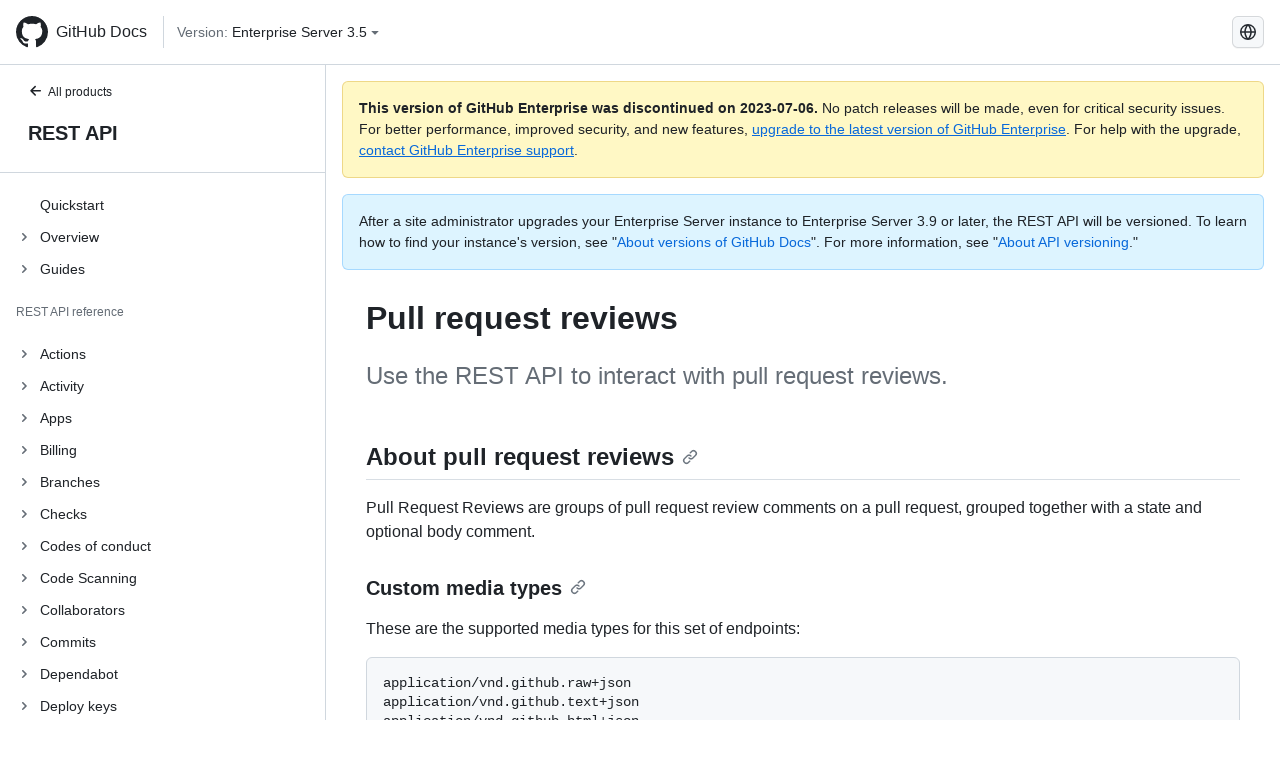

--- FILE ---
content_type: text/html; charset=utf-8
request_url: https://docs.github.com/zh/enterprise-server@3.5/rest/pulls/reviews
body_size: 27301
content:
<!DOCTYPE html><html lang="zh"><head><meta charset="utf-8"><meta name="viewport" content="width=device-width, initial-scale=1"><link rel="alternate icon" type="image/png" href="https://github.github.com/docs-ghes-3.5/assets/cb-600/images/site/favicon.png"><link rel="icon" type="image/svg+xml" href="https://github.github.com/docs-ghes-3.5/assets/cb-803/images/site/favicon.svg"><meta name="google-site-verification" content="c1kuD-K2HIVF635lypcsWPoD4kilo5-jA_wBFyT4uMY"><title>Pull request reviews - GitHub Enterprise Server 3.5 Docs</title><meta name="description" content="Use the REST API to interact with pull request reviews."><link rel="alternate" hreflang="en" href="https://docs.github.com/en/enterprise-server@3.5/rest/pulls/reviews"><link rel="alternate" hreflang="zh-Hans" href="https://docs.github.com/zh/enterprise-server@3.5/rest/pulls/reviews"><link rel="alternate" hreflang="es" href="https://docs.github.com/es/enterprise-server@3.5/rest/pulls/reviews"><link rel="alternate" hreflang="pt" href="https://docs.github.com/pt/enterprise-server@3.5/rest/pulls/reviews"><link rel="alternate" hreflang="ru" href="https://docs.github.com/ru/enterprise-server@3.5/rest/pulls/reviews"><link rel="alternate" hreflang="ja" href="https://docs.github.com/ja/enterprise-server@3.5/rest/pulls/reviews"><link rel="alternate" hreflang="fr" href="https://docs.github.com/fr/enterprise-server@3.5/rest/pulls/reviews"><link rel="alternate" hreflang="de" href="https://docs.github.com/de/enterprise-server@3.5/rest/pulls/reviews"><link rel="alternate" hreflang="ko" href="https://docs.github.com/ko/enterprise-server@3.5/rest/pulls/reviews"><meta name="keywords" content="API"><meta name="path-language" content="zh"><meta name="path-version" content="enterprise-server@3.5"><meta name="path-product" content="rest"><meta name="path-article" content="rest/pulls/reviews"><meta name="page-document-type" content="article"><meta name="status" content="200"><meta property="og:site_name" content="GitHub Docs"><meta property="og:title" content="Pull request reviews - GitHub Enterprise Server 3.5 Docs"><meta property="og:type" content="article"><meta property="og:url" content="http://localhost:4001/zh/enterprise-server@3.5/rest/pulls/reviews"><meta property="og:image" content="https://github.githubassets.com/images/modules/open_graph/github-logo.png"><meta name="next-head-count" content="29"><link rel="preload" href="https://docs.github.com/enterprise-server@3.5/_next/static/css/5ab305379e8627cb.css" as="style"><link rel="stylesheet" href="https://docs.github.com/enterprise-server@3.5/_next/static/css/5ab305379e8627cb.css" data-n-g=""><link rel="preload" href="https://docs.github.com/enterprise-server@3.5/_next/static/css/4cd9c7077d14e345.css" as="style"><link rel="stylesheet" href="https://docs.github.com/enterprise-server@3.5/_next/static/css/4cd9c7077d14e345.css" data-n-p=""><noscript data-n-css=""></noscript><script defer="" nomodule="" src="https://docs.github.com/enterprise-server@3.5/_next/static/chunks/polyfills-c67a75d1b6f99dc8.js"></script><script src="https://docs.github.com/enterprise-server@3.5/_next/static/chunks/webpack-4a3f1487500a4084.js" defer=""></script><script src="https://docs.github.com/enterprise-server@3.5/_next/static/chunks/framework-79bce4a3a540b080.js" defer=""></script><script src="https://docs.github.com/enterprise-server@3.5/_next/static/chunks/main-18ec802d2fbf41ad.js" defer=""></script><script src="https://docs.github.com/enterprise-server@3.5/_next/static/chunks/pages/_app-73482d5f9c01aea4.js" defer=""></script><script src="https://docs.github.com/enterprise-server@3.5/_next/static/chunks/0e226fb0-1edb47f539f8de7c.js" defer=""></script><script src="https://docs.github.com/enterprise-server@3.5/_next/static/chunks/3c6f1f65-ff1ed4b3471fc41c.js" defer=""></script><script src="https://docs.github.com/enterprise-server@3.5/_next/static/chunks/1744-5b12af6d9eb0976e.js" defer=""></script><script src="https://docs.github.com/enterprise-server@3.5/_next/static/chunks/4856-39310aefff80337d.js" defer=""></script><script src="https://docs.github.com/enterprise-server@3.5/_next/static/chunks/1026-bb9e9f84812dce10.js" defer=""></script><script src="https://docs.github.com/enterprise-server@3.5/_next/static/chunks/8764-593a836a579a1569.js" defer=""></script><script src="https://docs.github.com/enterprise-server@3.5/_next/static/chunks/8865-a266283fb9ddd5da.js" defer=""></script><script src="https://docs.github.com/enterprise-server@3.5/_next/static/chunks/9601-2d294222d6485361.js" defer=""></script><script src="https://docs.github.com/enterprise-server@3.5/_next/static/chunks/2056-4705e1e4593039a8.js" defer=""></script><script src="https://docs.github.com/enterprise-server@3.5/_next/static/chunks/956-4bbda15a18b0dc74.js" defer=""></script><script src="https://docs.github.com/enterprise-server@3.5/_next/static/chunks/pages/%5BversionId%5D/rest/%5Bcategory%5D/%5Bsubcategory%5D-ee618f142b5228d2.js" defer=""></script><script src="https://docs.github.com/enterprise-server@3.5/_next/static/9efL9CCI_-kZjgzYlhgFq/_buildManifest.js" defer=""></script><script src="https://docs.github.com/enterprise-server@3.5/_next/static/9efL9CCI_-kZjgzYlhgFq/_ssgManifest.js" defer=""></script><style data-styled="" data-styled-version="5.3.5">.hEnzeY{border-radius:6px;border:1px solid;border-color:transparent;font-family:inherit;font-weight:500;font-size:14px;cursor:pointer;-webkit-appearance:none;-moz-appearance:none;appearance:none;-webkit-user-select:none;-moz-user-select:none;-ms-user-select:none;user-select:none;-webkit-text-decoration:none;text-decoration:none;text-align:center;display:-webkit-box;display:-webkit-flex;display:-ms-flexbox;display:flex;-webkit-align-items:center;-webkit-box-align:center;-ms-flex-align:center;align-items:center;-webkit-box-pack:justify;-webkit-justify-content:space-between;-ms-flex-pack:justify;justify-content:space-between;height:32px;padding:0 12px;gap:8px;min-width:-webkit-max-content;min-width:-moz-max-content;min-width:max-content;-webkit-transition:80ms cubic-bezier(0.65,0,0.35,1);transition:80ms cubic-bezier(0.65,0,0.35,1);-webkit-transition-property:color,fill,background-color,border-color;transition-property:color,fill,background-color,border-color;color:#0969da;background-color:transparent;box-shadow:none;}/*!sc*/
.hEnzeY:focus:not(:disabled){box-shadow:none;outline:2px solid #0969da;outline-offset:-2px;}/*!sc*/
.hEnzeY:focus:not(:disabled):not(:focus-visible){outline:solid 1px transparent;}/*!sc*/
.hEnzeY:focus-visible:not(:disabled){box-shadow:none;outline:2px solid #0969da;outline-offset:-2px;}/*!sc*/
.hEnzeY[href]{display:-webkit-inline-box;display:-webkit-inline-flex;display:-ms-inline-flexbox;display:inline-flex;}/*!sc*/
.hEnzeY[href]:hover{-webkit-text-decoration:none;text-decoration:none;}/*!sc*/
.hEnzeY:hover{-webkit-transition-duration:80ms;transition-duration:80ms;}/*!sc*/
.hEnzeY:active{-webkit-transition:none;transition:none;}/*!sc*/
.hEnzeY:disabled{cursor:not-allowed;box-shadow:none;color:#8c959f;}/*!sc*/
.hEnzeY:disabled [data-component=ButtonCounter]{color:inherit;}/*!sc*/
@media (forced-colors:active){.hEnzeY:focus{outline:solid 1px transparent;}}/*!sc*/
.hEnzeY [data-component=ButtonCounter]{font-size:14px;}/*!sc*/
.hEnzeY[data-component=IconButton]{display:inline-grid;padding:unset;place-content:center;width:32px;min-width:unset;}/*!sc*/
.hEnzeY[data-size="small"]{padding:0 8px;height:28px;gap:4px;font-size:12px;}/*!sc*/
.hEnzeY[data-size="small"] [data-component="text"]{line-height:calc(20 / 12);}/*!sc*/
.hEnzeY[data-size="small"] [data-component=ButtonCounter]{font-size:12px;}/*!sc*/
.hEnzeY[data-size="small"] [data-component="buttonContent"] > :not(:last-child){margin-right:4px;}/*!sc*/
.hEnzeY[data-size="small"][data-component=IconButton]{width:28px;padding:unset;}/*!sc*/
.hEnzeY[data-size="large"]{padding:0 16px;height:40px;gap:8px;}/*!sc*/
.hEnzeY[data-size="large"] [data-component="buttonContent"] > :not(:last-child){margin-right:8px;}/*!sc*/
.hEnzeY[data-size="large"][data-component=IconButton]{width:40px;padding:unset;}/*!sc*/
.hEnzeY[data-block="block"]{width:100%;}/*!sc*/
.hEnzeY [data-component="leadingVisual"]{grid-area:leadingVisual;color:#656d76;}/*!sc*/
.hEnzeY [data-component="text"]{grid-area:text;line-height:calc(20/14);white-space:nowrap;}/*!sc*/
.hEnzeY [data-component="trailingVisual"]{grid-area:trailingVisual;}/*!sc*/
.hEnzeY [data-component="trailingAction"]{margin-right:-4px;color:#656d76;}/*!sc*/
.hEnzeY [data-component="buttonContent"]{-webkit-flex:1 0 auto;-ms-flex:1 0 auto;flex:1 0 auto;display:grid;grid-template-areas:"leadingVisual text trailingVisual";grid-template-columns:min-content minmax(0,auto) min-content;-webkit-align-items:center;-webkit-box-align:center;-ms-flex-align:center;align-items:center;-webkit-align-content:center;-ms-flex-line-pack:center;align-content:center;}/*!sc*/
.hEnzeY [data-component="buttonContent"] > :not(:last-child){margin-right:8px;}/*!sc*/
.hEnzeY:hover:not([disabled]){background-color:#f3f4f6;}/*!sc*/
.hEnzeY:active:not([disabled]){background-color:hsla(220,14%,94%,1);}/*!sc*/
.hEnzeY[aria-expanded=true]{background-color:hsla(220,14%,94%,1);}/*!sc*/
.hEnzeY[data-component="IconButton"][data-no-visuals]{color:#656d76;}/*!sc*/
.hEnzeY[data-no-visuals]{color:#0969da;}/*!sc*/
.hEnzeY:has([data-component="ButtonCounter"]){color:#0969da;}/*!sc*/
.hEnzeY:disabled[data-no-visuals]{color:#8c959f;}/*!sc*/
.hEnzeY:disabled[data-no-visuals] [data-component=ButtonCounter]{color:inherit;}/*!sc*/
.hEnzeY{color:var(--color-fg-default);width:100%;display:-webkit-box;display:-webkit-flex;display:-ms-flexbox;display:flex;-webkit-box-pack:justify;-webkit-justify-content:space-between;-ms-flex-pack:justify;justify-content:space-between;}/*!sc*/
.kxEppg{border-radius:6px;border:1px solid;border-color:rgba(31,35,40,0.15);font-family:inherit;font-weight:500;font-size:14px;cursor:pointer;-webkit-appearance:none;-moz-appearance:none;appearance:none;-webkit-user-select:none;-moz-user-select:none;-ms-user-select:none;user-select:none;-webkit-text-decoration:none;text-decoration:none;text-align:center;display:-webkit-box;display:-webkit-flex;display:-ms-flexbox;display:flex;-webkit-align-items:center;-webkit-box-align:center;-ms-flex-align:center;align-items:center;-webkit-box-pack:justify;-webkit-justify-content:space-between;-ms-flex-pack:justify;justify-content:space-between;height:32px;padding:0 12px;gap:8px;min-width:-webkit-max-content;min-width:-moz-max-content;min-width:max-content;-webkit-transition:80ms cubic-bezier(0.65,0,0.35,1);transition:80ms cubic-bezier(0.65,0,0.35,1);-webkit-transition-property:color,fill,background-color,border-color;transition-property:color,fill,background-color,border-color;color:#24292f;background-color:#f6f8fa;box-shadow:0 1px 0 rgba(31,35,40,0.04),inset 0 1px 0 rgba(255,255,255,0.25);}/*!sc*/
.kxEppg:focus:not(:disabled){box-shadow:none;outline:2px solid #0969da;outline-offset:-2px;}/*!sc*/
.kxEppg:focus:not(:disabled):not(:focus-visible){outline:solid 1px transparent;}/*!sc*/
.kxEppg:focus-visible:not(:disabled){box-shadow:none;outline:2px solid #0969da;outline-offset:-2px;}/*!sc*/
.kxEppg[href]{display:-webkit-inline-box;display:-webkit-inline-flex;display:-ms-inline-flexbox;display:inline-flex;}/*!sc*/
.kxEppg[href]:hover{-webkit-text-decoration:none;text-decoration:none;}/*!sc*/
.kxEppg:hover{-webkit-transition-duration:80ms;transition-duration:80ms;}/*!sc*/
.kxEppg:active{-webkit-transition:none;transition:none;}/*!sc*/
.kxEppg:disabled{cursor:not-allowed;box-shadow:none;color:#8c959f;}/*!sc*/
.kxEppg:disabled [data-component=ButtonCounter]{color:inherit;}/*!sc*/
@media (forced-colors:active){.kxEppg:focus{outline:solid 1px transparent;}}/*!sc*/
.kxEppg [data-component=ButtonCounter]{font-size:14px;}/*!sc*/
.kxEppg[data-component=IconButton]{display:inline-grid;padding:unset;place-content:center;width:32px;min-width:unset;}/*!sc*/
.kxEppg[data-size="small"]{padding:0 8px;height:28px;gap:4px;font-size:12px;}/*!sc*/
.kxEppg[data-size="small"] [data-component="text"]{line-height:calc(20 / 12);}/*!sc*/
.kxEppg[data-size="small"] [data-component=ButtonCounter]{font-size:12px;}/*!sc*/
.kxEppg[data-size="small"] [data-component="buttonContent"] > :not(:last-child){margin-right:4px;}/*!sc*/
.kxEppg[data-size="small"][data-component=IconButton]{width:28px;padding:unset;}/*!sc*/
.kxEppg[data-size="large"]{padding:0 16px;height:40px;gap:8px;}/*!sc*/
.kxEppg[data-size="large"] [data-component="buttonContent"] > :not(:last-child){margin-right:8px;}/*!sc*/
.kxEppg[data-size="large"][data-component=IconButton]{width:40px;padding:unset;}/*!sc*/
.kxEppg[data-block="block"]{width:100%;}/*!sc*/
.kxEppg [data-component="leadingVisual"]{grid-area:leadingVisual;}/*!sc*/
.kxEppg [data-component="text"]{grid-area:text;line-height:calc(20/14);white-space:nowrap;}/*!sc*/
.kxEppg [data-component="trailingVisual"]{grid-area:trailingVisual;}/*!sc*/
.kxEppg [data-component="trailingAction"]{margin-right:-4px;}/*!sc*/
.kxEppg [data-component="buttonContent"]{-webkit-flex:1 0 auto;-ms-flex:1 0 auto;flex:1 0 auto;display:grid;grid-template-areas:"leadingVisual text trailingVisual";grid-template-columns:min-content minmax(0,auto) min-content;-webkit-align-items:center;-webkit-box-align:center;-ms-flex-align:center;align-items:center;-webkit-align-content:center;-ms-flex-line-pack:center;align-content:center;}/*!sc*/
.kxEppg [data-component="buttonContent"] > :not(:last-child){margin-right:8px;}/*!sc*/
.kxEppg:hover:not([disabled]){background-color:#f3f4f6;border-color:rgba(31,35,40,0.15);}/*!sc*/
.kxEppg:active:not([disabled]){background-color:hsla(220,14%,93%,1);border-color:rgba(31,35,40,0.15);}/*!sc*/
.kxEppg[aria-expanded=true]{background-color:hsla(220,14%,93%,1);border-color:rgba(31,35,40,0.15);}/*!sc*/
.kxEppg[data-no-visuals="true"]{border-top-left-radius:unset;border-bottom-left-radius:unset;}/*!sc*/
.htnqST{border-radius:6px;border:1px solid;border-color:rgba(31,35,40,0.15);font-family:inherit;font-weight:500;font-size:14px;cursor:pointer;-webkit-appearance:none;-moz-appearance:none;appearance:none;-webkit-user-select:none;-moz-user-select:none;-ms-user-select:none;user-select:none;-webkit-text-decoration:none;text-decoration:none;text-align:center;display:-webkit-box;display:-webkit-flex;display:-ms-flexbox;display:flex;-webkit-align-items:center;-webkit-box-align:center;-ms-flex-align:center;align-items:center;-webkit-box-pack:justify;-webkit-justify-content:space-between;-ms-flex-pack:justify;justify-content:space-between;height:32px;padding:0 12px;gap:8px;min-width:-webkit-max-content;min-width:-moz-max-content;min-width:max-content;-webkit-transition:80ms cubic-bezier(0.65,0,0.35,1);transition:80ms cubic-bezier(0.65,0,0.35,1);-webkit-transition-property:color,fill,background-color,border-color;transition-property:color,fill,background-color,border-color;color:#24292f;background-color:#f6f8fa;box-shadow:0 1px 0 rgba(31,35,40,0.04),inset 0 1px 0 rgba(255,255,255,0.25);}/*!sc*/
.htnqST:focus:not(:disabled){box-shadow:none;outline:2px solid #0969da;outline-offset:-2px;}/*!sc*/
.htnqST:focus:not(:disabled):not(:focus-visible){outline:solid 1px transparent;}/*!sc*/
.htnqST:focus-visible:not(:disabled){box-shadow:none;outline:2px solid #0969da;outline-offset:-2px;}/*!sc*/
.htnqST[href]{display:-webkit-inline-box;display:-webkit-inline-flex;display:-ms-inline-flexbox;display:inline-flex;}/*!sc*/
.htnqST[href]:hover{-webkit-text-decoration:none;text-decoration:none;}/*!sc*/
.htnqST:hover{-webkit-transition-duration:80ms;transition-duration:80ms;}/*!sc*/
.htnqST:active{-webkit-transition:none;transition:none;}/*!sc*/
.htnqST:disabled{cursor:not-allowed;box-shadow:none;color:#8c959f;}/*!sc*/
.htnqST:disabled [data-component=ButtonCounter]{color:inherit;}/*!sc*/
@media (forced-colors:active){.htnqST:focus{outline:solid 1px transparent;}}/*!sc*/
.htnqST [data-component=ButtonCounter]{font-size:14px;}/*!sc*/
.htnqST[data-component=IconButton]{display:inline-grid;padding:unset;place-content:center;width:32px;min-width:unset;}/*!sc*/
.htnqST[data-size="small"]{padding:0 8px;height:28px;gap:4px;font-size:12px;}/*!sc*/
.htnqST[data-size="small"] [data-component="text"]{line-height:calc(20 / 12);}/*!sc*/
.htnqST[data-size="small"] [data-component=ButtonCounter]{font-size:12px;}/*!sc*/
.htnqST[data-size="small"] [data-component="buttonContent"] > :not(:last-child){margin-right:4px;}/*!sc*/
.htnqST[data-size="small"][data-component=IconButton]{width:28px;padding:unset;}/*!sc*/
.htnqST[data-size="large"]{padding:0 16px;height:40px;gap:8px;}/*!sc*/
.htnqST[data-size="large"] [data-component="buttonContent"] > :not(:last-child){margin-right:8px;}/*!sc*/
.htnqST[data-size="large"][data-component=IconButton]{width:40px;padding:unset;}/*!sc*/
.htnqST[data-block="block"]{width:100%;}/*!sc*/
.htnqST [data-component="leadingVisual"]{grid-area:leadingVisual;}/*!sc*/
.htnqST [data-component="text"]{grid-area:text;line-height:calc(20/14);white-space:nowrap;}/*!sc*/
.htnqST [data-component="trailingVisual"]{grid-area:trailingVisual;}/*!sc*/
.htnqST [data-component="trailingAction"]{margin-right:-4px;}/*!sc*/
.htnqST [data-component="buttonContent"]{-webkit-flex:1 0 auto;-ms-flex:1 0 auto;flex:1 0 auto;display:grid;grid-template-areas:"leadingVisual text trailingVisual";grid-template-columns:min-content minmax(0,auto) min-content;-webkit-align-items:center;-webkit-box-align:center;-ms-flex-align:center;align-items:center;-webkit-align-content:center;-ms-flex-line-pack:center;align-content:center;}/*!sc*/
.htnqST [data-component="buttonContent"] > :not(:last-child){margin-right:8px;}/*!sc*/
.htnqST:hover:not([disabled]){background-color:#f3f4f6;border-color:rgba(31,35,40,0.15);}/*!sc*/
.htnqST:active:not([disabled]){background-color:hsla(220,14%,93%,1);border-color:rgba(31,35,40,0.15);}/*!sc*/
.htnqST[aria-expanded=true]{background-color:hsla(220,14%,93%,1);border-color:rgba(31,35,40,0.15);}/*!sc*/
.hjBHGN{border-radius:6px;border:1px solid;border-color:rgba(31,35,40,0.15);font-family:inherit;font-weight:500;font-size:14px;cursor:pointer;-webkit-appearance:none;-moz-appearance:none;appearance:none;-webkit-user-select:none;-moz-user-select:none;-ms-user-select:none;user-select:none;-webkit-text-decoration:none;text-decoration:none;text-align:center;display:-webkit-box;display:-webkit-flex;display:-ms-flexbox;display:flex;-webkit-align-items:center;-webkit-box-align:center;-ms-flex-align:center;align-items:center;-webkit-box-pack:justify;-webkit-justify-content:space-between;-ms-flex-pack:justify;justify-content:space-between;height:32px;padding:0 12px;gap:8px;min-width:-webkit-max-content;min-width:-moz-max-content;min-width:max-content;-webkit-transition:80ms cubic-bezier(0.65,0,0.35,1);transition:80ms cubic-bezier(0.65,0,0.35,1);-webkit-transition-property:color,fill,background-color,border-color;transition-property:color,fill,background-color,border-color;color:#24292f;background-color:#f6f8fa;box-shadow:0 1px 0 rgba(31,35,40,0.04),inset 0 1px 0 rgba(255,255,255,0.25);}/*!sc*/
.hjBHGN:focus:not(:disabled){box-shadow:none;outline:2px solid #0969da;outline-offset:-2px;}/*!sc*/
.hjBHGN:focus:not(:disabled):not(:focus-visible){outline:solid 1px transparent;}/*!sc*/
.hjBHGN:focus-visible:not(:disabled){box-shadow:none;outline:2px solid #0969da;outline-offset:-2px;}/*!sc*/
.hjBHGN[href]{display:-webkit-inline-box;display:-webkit-inline-flex;display:-ms-inline-flexbox;display:inline-flex;}/*!sc*/
.hjBHGN[href]:hover{-webkit-text-decoration:none;text-decoration:none;}/*!sc*/
.hjBHGN:hover{-webkit-transition-duration:80ms;transition-duration:80ms;}/*!sc*/
.hjBHGN:active{-webkit-transition:none;transition:none;}/*!sc*/
.hjBHGN:disabled{cursor:not-allowed;box-shadow:none;color:#8c959f;}/*!sc*/
.hjBHGN:disabled [data-component=ButtonCounter]{color:inherit;}/*!sc*/
@media (forced-colors:active){.hjBHGN:focus{outline:solid 1px transparent;}}/*!sc*/
.hjBHGN [data-component=ButtonCounter]{font-size:14px;}/*!sc*/
.hjBHGN[data-component=IconButton]{display:inline-grid;padding:unset;place-content:center;width:32px;min-width:unset;}/*!sc*/
.hjBHGN[data-size="small"]{padding:0 8px;height:28px;gap:4px;font-size:12px;}/*!sc*/
.hjBHGN[data-size="small"] [data-component="text"]{line-height:calc(20 / 12);}/*!sc*/
.hjBHGN[data-size="small"] [data-component=ButtonCounter]{font-size:12px;}/*!sc*/
.hjBHGN[data-size="small"] [data-component="buttonContent"] > :not(:last-child){margin-right:4px;}/*!sc*/
.hjBHGN[data-size="small"][data-component=IconButton]{width:28px;padding:unset;}/*!sc*/
.hjBHGN[data-size="large"]{padding:0 16px;height:40px;gap:8px;}/*!sc*/
.hjBHGN[data-size="large"] [data-component="buttonContent"] > :not(:last-child){margin-right:8px;}/*!sc*/
.hjBHGN[data-size="large"][data-component=IconButton]{width:40px;padding:unset;}/*!sc*/
.hjBHGN[data-block="block"]{width:100%;}/*!sc*/
.hjBHGN [data-component="leadingVisual"]{grid-area:leadingVisual;}/*!sc*/
.hjBHGN [data-component="text"]{grid-area:text;line-height:calc(20/14);white-space:nowrap;}/*!sc*/
.hjBHGN [data-component="trailingVisual"]{grid-area:trailingVisual;}/*!sc*/
.hjBHGN [data-component="trailingAction"]{margin-right:-4px;}/*!sc*/
.hjBHGN [data-component="buttonContent"]{-webkit-flex:1 0 auto;-ms-flex:1 0 auto;flex:1 0 auto;display:grid;grid-template-areas:"leadingVisual text trailingVisual";grid-template-columns:min-content minmax(0,auto) min-content;-webkit-align-items:center;-webkit-box-align:center;-ms-flex-align:center;align-items:center;-webkit-align-content:center;-ms-flex-line-pack:center;align-content:center;}/*!sc*/
.hjBHGN [data-component="buttonContent"] > :not(:last-child){margin-right:8px;}/*!sc*/
.hjBHGN:hover:not([disabled]){background-color:#f3f4f6;border-color:rgba(31,35,40,0.15);}/*!sc*/
.hjBHGN:active:not([disabled]){background-color:hsla(220,14%,93%,1);border-color:rgba(31,35,40,0.15);}/*!sc*/
.hjBHGN[aria-expanded=true]{background-color:hsla(220,14%,93%,1);border-color:rgba(31,35,40,0.15);}/*!sc*/
.hjBHGN[data-no-visuals="true"]{display:none;}/*!sc*/
.fIjrgl{border-radius:6px;border:1px solid;border-color:rgba(31,35,40,0.15);font-family:inherit;font-weight:500;font-size:14px;cursor:pointer;-webkit-appearance:none;-moz-appearance:none;appearance:none;-webkit-user-select:none;-moz-user-select:none;-ms-user-select:none;user-select:none;-webkit-text-decoration:none;text-decoration:none;text-align:center;display:-webkit-box;display:-webkit-flex;display:-ms-flexbox;display:flex;-webkit-align-items:center;-webkit-box-align:center;-ms-flex-align:center;align-items:center;-webkit-box-pack:justify;-webkit-justify-content:space-between;-ms-flex-pack:justify;justify-content:space-between;height:32px;padding:0 12px;gap:8px;min-width:-webkit-max-content;min-width:-moz-max-content;min-width:max-content;-webkit-transition:80ms cubic-bezier(0.65,0,0.35,1);transition:80ms cubic-bezier(0.65,0,0.35,1);-webkit-transition-property:color,fill,background-color,border-color;transition-property:color,fill,background-color,border-color;color:#24292f;background-color:#f6f8fa;box-shadow:0 1px 0 rgba(31,35,40,0.04),inset 0 1px 0 rgba(255,255,255,0.25);}/*!sc*/
.fIjrgl:focus:not(:disabled){box-shadow:none;outline:2px solid #0969da;outline-offset:-2px;}/*!sc*/
.fIjrgl:focus:not(:disabled):not(:focus-visible){outline:solid 1px transparent;}/*!sc*/
.fIjrgl:focus-visible:not(:disabled){box-shadow:none;outline:2px solid #0969da;outline-offset:-2px;}/*!sc*/
.fIjrgl[href]{display:-webkit-inline-box;display:-webkit-inline-flex;display:-ms-inline-flexbox;display:inline-flex;}/*!sc*/
.fIjrgl[href]:hover{-webkit-text-decoration:none;text-decoration:none;}/*!sc*/
.fIjrgl:hover{-webkit-transition-duration:80ms;transition-duration:80ms;}/*!sc*/
.fIjrgl:active{-webkit-transition:none;transition:none;}/*!sc*/
.fIjrgl:disabled{cursor:not-allowed;box-shadow:none;color:#8c959f;}/*!sc*/
.fIjrgl:disabled [data-component=ButtonCounter]{color:inherit;}/*!sc*/
@media (forced-colors:active){.fIjrgl:focus{outline:solid 1px transparent;}}/*!sc*/
.fIjrgl [data-component=ButtonCounter]{font-size:14px;}/*!sc*/
.fIjrgl[data-component=IconButton]{display:inline-grid;padding:unset;place-content:center;width:32px;min-width:unset;}/*!sc*/
.fIjrgl[data-size="small"]{padding:0 8px;height:28px;gap:4px;font-size:12px;}/*!sc*/
.fIjrgl[data-size="small"] [data-component="text"]{line-height:calc(20 / 12);}/*!sc*/
.fIjrgl[data-size="small"] [data-component=ButtonCounter]{font-size:12px;}/*!sc*/
.fIjrgl[data-size="small"] [data-component="buttonContent"] > :not(:last-child){margin-right:4px;}/*!sc*/
.fIjrgl[data-size="small"][data-component=IconButton]{width:28px;padding:unset;}/*!sc*/
.fIjrgl[data-size="large"]{padding:0 16px;height:40px;gap:8px;}/*!sc*/
.fIjrgl[data-size="large"] [data-component="buttonContent"] > :not(:last-child){margin-right:8px;}/*!sc*/
.fIjrgl[data-size="large"][data-component=IconButton]{width:40px;padding:unset;}/*!sc*/
.fIjrgl[data-block="block"]{width:100%;}/*!sc*/
.fIjrgl [data-component="leadingVisual"]{grid-area:leadingVisual;}/*!sc*/
.fIjrgl [data-component="text"]{grid-area:text;line-height:calc(20/14);white-space:nowrap;}/*!sc*/
.fIjrgl [data-component="trailingVisual"]{grid-area:trailingVisual;}/*!sc*/
.fIjrgl [data-component="trailingAction"]{margin-right:-4px;}/*!sc*/
.fIjrgl [data-component="buttonContent"]{-webkit-flex:1 0 auto;-ms-flex:1 0 auto;flex:1 0 auto;display:grid;grid-template-areas:"leadingVisual text trailingVisual";grid-template-columns:min-content minmax(0,auto) min-content;-webkit-align-items:center;-webkit-box-align:center;-ms-flex-align:center;align-items:center;-webkit-align-content:center;-ms-flex-line-pack:center;align-content:center;}/*!sc*/
.fIjrgl [data-component="buttonContent"] > :not(:last-child){margin-right:8px;}/*!sc*/
.fIjrgl:hover:not([disabled]){background-color:#f3f4f6;border-color:rgba(31,35,40,0.15);}/*!sc*/
.fIjrgl:active:not([disabled]){background-color:hsla(220,14%,93%,1);border-color:rgba(31,35,40,0.15);}/*!sc*/
.fIjrgl[aria-expanded=true]{background-color:hsla(220,14%,93%,1);border-color:rgba(31,35,40,0.15);}/*!sc*/
.fIjrgl[data-no-visuals="true"]{margin-left:16px;}/*!sc*/
@media (min-width:768px){.fIjrgl[data-no-visuals="true"]{margin-left:0;}}/*!sc*/
@media (min-width:1012px){.fIjrgl[data-no-visuals="true"]{display:none;}}/*!sc*/
.leUIAI{border-radius:6px;border:1px solid;border-color:transparent;font-family:inherit;font-weight:500;font-size:14px;cursor:pointer;-webkit-appearance:none;-moz-appearance:none;appearance:none;-webkit-user-select:none;-moz-user-select:none;-ms-user-select:none;user-select:none;-webkit-text-decoration:none;text-decoration:none;text-align:center;display:-webkit-box;display:-webkit-flex;display:-ms-flexbox;display:flex;-webkit-align-items:center;-webkit-box-align:center;-ms-flex-align:center;align-items:center;-webkit-box-pack:justify;-webkit-justify-content:space-between;-ms-flex-pack:justify;justify-content:space-between;height:32px;padding:0 12px;gap:8px;min-width:-webkit-max-content;min-width:-moz-max-content;min-width:max-content;-webkit-transition:80ms cubic-bezier(0.65,0,0.35,1);transition:80ms cubic-bezier(0.65,0,0.35,1);-webkit-transition-property:color,fill,background-color,border-color;transition-property:color,fill,background-color,border-color;color:#0969da;background-color:transparent;box-shadow:none;}/*!sc*/
.leUIAI:focus:not(:disabled){box-shadow:none;outline:2px solid #0969da;outline-offset:-2px;}/*!sc*/
.leUIAI:focus:not(:disabled):not(:focus-visible){outline:solid 1px transparent;}/*!sc*/
.leUIAI:focus-visible:not(:disabled){box-shadow:none;outline:2px solid #0969da;outline-offset:-2px;}/*!sc*/
.leUIAI[href]{display:-webkit-inline-box;display:-webkit-inline-flex;display:-ms-inline-flexbox;display:inline-flex;}/*!sc*/
.leUIAI[href]:hover{-webkit-text-decoration:none;text-decoration:none;}/*!sc*/
.leUIAI:hover{-webkit-transition-duration:80ms;transition-duration:80ms;}/*!sc*/
.leUIAI:active{-webkit-transition:none;transition:none;}/*!sc*/
.leUIAI:disabled{cursor:not-allowed;box-shadow:none;color:#8c959f;}/*!sc*/
.leUIAI:disabled [data-component=ButtonCounter]{color:inherit;}/*!sc*/
@media (forced-colors:active){.leUIAI:focus{outline:solid 1px transparent;}}/*!sc*/
.leUIAI [data-component=ButtonCounter]{font-size:14px;}/*!sc*/
.leUIAI[data-component=IconButton]{display:inline-grid;padding:unset;place-content:center;width:32px;min-width:unset;}/*!sc*/
.leUIAI[data-size="small"]{padding:0 8px;height:28px;gap:4px;font-size:12px;}/*!sc*/
.leUIAI[data-size="small"] [data-component="text"]{line-height:calc(20 / 12);}/*!sc*/
.leUIAI[data-size="small"] [data-component=ButtonCounter]{font-size:12px;}/*!sc*/
.leUIAI[data-size="small"] [data-component="buttonContent"] > :not(:last-child){margin-right:4px;}/*!sc*/
.leUIAI[data-size="small"][data-component=IconButton]{width:28px;padding:unset;}/*!sc*/
.leUIAI[data-size="large"]{padding:0 16px;height:40px;gap:8px;}/*!sc*/
.leUIAI[data-size="large"] [data-component="buttonContent"] > :not(:last-child){margin-right:8px;}/*!sc*/
.leUIAI[data-size="large"][data-component=IconButton]{width:40px;padding:unset;}/*!sc*/
.leUIAI[data-block="block"]{width:100%;}/*!sc*/
.leUIAI [data-component="leadingVisual"]{grid-area:leadingVisual;color:#656d76;}/*!sc*/
.leUIAI [data-component="text"]{grid-area:text;line-height:calc(20/14);white-space:nowrap;}/*!sc*/
.leUIAI [data-component="trailingVisual"]{grid-area:trailingVisual;}/*!sc*/
.leUIAI [data-component="trailingAction"]{margin-right:-4px;color:#656d76;}/*!sc*/
.leUIAI [data-component="buttonContent"]{-webkit-flex:1 0 auto;-ms-flex:1 0 auto;flex:1 0 auto;display:grid;grid-template-areas:"leadingVisual text trailingVisual";grid-template-columns:min-content minmax(0,auto) min-content;-webkit-align-items:center;-webkit-box-align:center;-ms-flex-align:center;align-items:center;-webkit-align-content:center;-ms-flex-line-pack:center;align-content:center;}/*!sc*/
.leUIAI [data-component="buttonContent"] > :not(:last-child){margin-right:8px;}/*!sc*/
.leUIAI:hover:not([disabled]){background-color:#f3f4f6;}/*!sc*/
.leUIAI:active:not([disabled]){background-color:hsla(220,14%,94%,1);}/*!sc*/
.leUIAI[aria-expanded=true]{background-color:hsla(220,14%,94%,1);}/*!sc*/
.leUIAI[data-component="IconButton"][data-no-visuals]{color:#656d76;}/*!sc*/
.leUIAI[data-no-visuals]{color:#0969da;}/*!sc*/
.leUIAI:has([data-component="ButtonCounter"]){color:#0969da;}/*!sc*/
.leUIAI:disabled[data-no-visuals]{color:#8c959f;}/*!sc*/
.leUIAI:disabled[data-no-visuals] [data-component=ButtonCounter]{color:inherit;}/*!sc*/
data-styled.g3[id="types__StyledButton-sc-ws60qy-0"]{content:"hEnzeY,kxEppg,htnqST,hjBHGN,fIjrgl,leUIAI,"}/*!sc*/
.cEhRXB{-webkit-box-pack:center;-webkit-justify-content:center;-ms-flex-pack:center;justify-content:center;}/*!sc*/
.dmdEgz{display:-webkit-box;display:-webkit-flex;display:-ms-flexbox;display:flex;pointer-events:none;}/*!sc*/
data-styled.g4[id="Box-sc-g0xbh4-0"]{content:"cEhRXB,dmdEgz,"}/*!sc*/
.iNUWLn{position:absolute;width:1px;height:1px;padding:0;margin:-1px;overflow:hidden;-webkit-clip:rect(0,0,0,0);clip:rect(0,0,0,0);white-space:nowrap;border-width:0;}/*!sc*/
data-styled.g5[id="_VisuallyHidden__VisuallyHidden-sc-11jhm7a-0"]{content:"iNUWLn,"}/*!sc*/
.lefLMT{font-size:14px;line-height:20px;color:#1F2328;vertical-align:middle;background-color:#ffffff;border:1px solid #d0d7de;border-radius:6px;outline:none;box-shadow:inset 0 1px 0 rgba(208,215,222,0.2);display:-webkit-inline-box;display:-webkit-inline-flex;display:-ms-inline-flexbox;display:inline-flex;-webkit-align-items:stretch;-webkit-box-align:stretch;-ms-flex-align:stretch;align-items:stretch;min-height:32px;width:100%;height:2rem;-webkit-transition:width 0.3s ease-in-out;transition:width 0.3s ease-in-out;border-bottom-right-radius:unset;border-top-right-radius:unset;border-right:none;}/*!sc*/
.lefLMT input,.lefLMT textarea{cursor:text;}/*!sc*/
.lefLMT select{cursor:pointer;}/*!sc*/
.lefLMT::-webkit-input-placeholder{color:#6e7781;}/*!sc*/
.lefLMT::-moz-placeholder{color:#6e7781;}/*!sc*/
.lefLMT:-ms-input-placeholder{color:#6e7781;}/*!sc*/
.lefLMT::placeholder{color:#6e7781;}/*!sc*/
.lefLMT:focus-within{border-color:#0969da;outline:none;box-shadow:inset 0 0 0 1px #0969da;}/*!sc*/
.lefLMT > textarea{padding:12px;}/*!sc*/
@media (min-width:768px){.lefLMT{font-size:14px;}}/*!sc*/
data-styled.g38[id="_TextInputWrapper__TextInputBaseWrapper-sc-apywy2-0"]{content:"lefLMT,"}/*!sc*/
.Ppdjx{background-repeat:no-repeat;background-position:right 8px center;padding-left:0;padding-right:0;width:100%;height:2rem;-webkit-transition:width 0.3s ease-in-out;transition:width 0.3s ease-in-out;border-bottom-right-radius:unset;border-top-right-radius:unset;border-right:none;}/*!sc*/
.Ppdjx > :not(:last-child){margin-right:8px;}/*!sc*/
.Ppdjx .TextInput-icon,.Ppdjx .TextInput-action{-webkit-align-self:center;-ms-flex-item-align:center;align-self:center;color:#656d76;-webkit-flex-shrink:0;-ms-flex-negative:0;flex-shrink:0;}/*!sc*/
.Ppdjx > input,.Ppdjx > select{padding-left:12px;padding-right:12px;}/*!sc*/
data-styled.g39[id="_TextInputWrapper__TextInputWrapper-sc-apywy2-1"]{content:"Ppdjx,"}/*!sc*/
.bAhumm{position:relative;}/*!sc*/
.bAhumm::before{position:absolute;z-index:1000001;display:none;width:0px;height:0px;color:#24292f;pointer-events:none;content:'';border:6px solid transparent;opacity:0;}/*!sc*/
.bAhumm::after{position:absolute;z-index:1000000;display:none;padding:0.5em 0.75em;font:normal normal 11px/1.5 -apple-system,BlinkMacSystemFont,"Segoe UI","Noto Sans",Helvetica,Arial,sans-serif,"Apple Color Emoji","Segoe UI Emoji";-webkit-font-smoothing:subpixel-antialiased;color:#ffffff;text-align:center;-webkit-text-decoration:none;text-decoration:none;text-shadow:none;text-transform:none;-webkit-letter-spacing:normal;-moz-letter-spacing:normal;-ms-letter-spacing:normal;letter-spacing:normal;word-wrap:break-word;white-space:pre;pointer-events:none;content:attr(aria-label);background:#24292f;border-radius:3px;opacity:0;}/*!sc*/
@-webkit-keyframes tooltip-appear{from{opacity:0;}to{opacity:1;}}/*!sc*/
@keyframes tooltip-appear{from{opacity:0;}to{opacity:1;}}/*!sc*/
.bAhumm:hover::before,.bAhumm:active::before,.bAhumm:focus::before,.bAhumm:focus-within::before,.bAhumm:hover::after,.bAhumm:active::after,.bAhumm:focus::after,.bAhumm:focus-within::after{display:inline-block;-webkit-text-decoration:none;text-decoration:none;-webkit-animation-name:tooltip-appear;animation-name:tooltip-appear;-webkit-animation-duration:0.1s;animation-duration:0.1s;-webkit-animation-fill-mode:forwards;animation-fill-mode:forwards;-webkit-animation-timing-function:ease-in;animation-timing-function:ease-in;-webkit-animation-delay:0.4s;animation-delay:0.4s;}/*!sc*/
.bAhumm.tooltipped-no-delay:hover::before,.bAhumm.tooltipped-no-delay:active::before,.bAhumm.tooltipped-no-delay:focus::before,.bAhumm.tooltipped-no-delay:focus-within::before,.bAhumm.tooltipped-no-delay:hover::after,.bAhumm.tooltipped-no-delay:active::after,.bAhumm.tooltipped-no-delay:focus::after,.bAhumm.tooltipped-no-delay:focus-within::after{-webkit-animation-delay:0s;animation-delay:0s;}/*!sc*/
.bAhumm.tooltipped-multiline:hover::after,.bAhumm.tooltipped-multiline:active::after,.bAhumm.tooltipped-multiline:focus::after,.bAhumm.tooltipped-multiline:focus-within::after{display:table-cell;}/*!sc*/
.bAhumm.tooltipped-s::after,.bAhumm.tooltipped-se::after,.bAhumm.tooltipped-sw::after{top:100%;right:50%;margin-top:6px;}/*!sc*/
.bAhumm.tooltipped-s::before,.bAhumm.tooltipped-se::before,.bAhumm.tooltipped-sw::before{top:auto;right:50%;bottom:-7px;margin-right:-6px;border-bottom-color:#24292f;}/*!sc*/
.bAhumm.tooltipped-se::after{right:auto;left:50%;margin-left:-16px;}/*!sc*/
.bAhumm.tooltipped-sw::after{margin-right:-16px;}/*!sc*/
.bAhumm.tooltipped-n::after,.bAhumm.tooltipped-ne::after,.bAhumm.tooltipped-nw::after{right:50%;bottom:100%;margin-bottom:6px;}/*!sc*/
.bAhumm.tooltipped-n::before,.bAhumm.tooltipped-ne::before,.bAhumm.tooltipped-nw::before{top:-7px;right:50%;bottom:auto;margin-right:-6px;border-top-color:#24292f;}/*!sc*/
.bAhumm.tooltipped-ne::after{right:auto;left:50%;margin-left:-16px;}/*!sc*/
.bAhumm.tooltipped-nw::after{margin-right:-16px;}/*!sc*/
.bAhumm.tooltipped-s::after,.bAhumm.tooltipped-n::after{-webkit-transform:translateX(50%);-ms-transform:translateX(50%);transform:translateX(50%);}/*!sc*/
.bAhumm.tooltipped-w::after{right:100%;bottom:50%;margin-right:6px;-webkit-transform:translateY(50%);-ms-transform:translateY(50%);transform:translateY(50%);}/*!sc*/
.bAhumm.tooltipped-w::before{top:50%;bottom:50%;left:-7px;margin-top:-6px;border-left-color:#24292f;}/*!sc*/
.bAhumm.tooltipped-e::after{bottom:50%;left:100%;margin-left:6px;-webkit-transform:translateY(50%);-ms-transform:translateY(50%);transform:translateY(50%);}/*!sc*/
.bAhumm.tooltipped-e::before{top:50%;right:-7px;bottom:50%;margin-top:-6px;border-right-color:#24292f;}/*!sc*/
.bAhumm.tooltipped-multiline::after{width:-webkit-max-content;width:-moz-max-content;width:max-content;max-width:250px;word-wrap:break-word;white-space:pre-line;border-collapse:separate;}/*!sc*/
.bAhumm.tooltipped-multiline.tooltipped-s::after,.bAhumm.tooltipped-multiline.tooltipped-n::after{right:auto;left:50%;-webkit-transform:translateX(-50%);-ms-transform:translateX(-50%);transform:translateX(-50%);}/*!sc*/
.bAhumm.tooltipped-multiline.tooltipped-w::after,.bAhumm.tooltipped-multiline.tooltipped-e::after{right:100%;}/*!sc*/
.bAhumm.tooltipped-align-right-2::after{right:0;margin-right:0;}/*!sc*/
.bAhumm.tooltipped-align-right-2::before{right:15px;}/*!sc*/
.bAhumm.tooltipped-align-left-2::after{left:0;margin-left:0;}/*!sc*/
.bAhumm.tooltipped-align-left-2::before{left:10px;}/*!sc*/
data-styled.g44[id="Tooltip__TooltipBase-sc-uha8qm-0"]{content:"bAhumm,"}/*!sc*/
.PdeKa{display:-webkit-box;display:-webkit-flex;display:-ms-flexbox;display:flex;-webkit-box-pack:justify;-webkit-justify-content:space-between;-ms-flex-pack:justify;justify-content:space-between;border-bottom:1px solid hsla(210,18%,87%,1);}/*!sc*/
.PdeKa.PRC-UnderlineNav--right{-webkit-box-pack:end;-webkit-justify-content:flex-end;-ms-flex-pack:end;justify-content:flex-end;}/*!sc*/
.PdeKa.PRC-UnderlineNav--right .PRC-UnderlineNav-item{margin-right:0;margin-left:16px;}/*!sc*/
.PdeKa.PRC-UnderlineNav--right .PRC-UnderlineNav-actions{-webkit-flex:1 1 auto;-ms-flex:1 1 auto;flex:1 1 auto;}/*!sc*/
.PdeKa.PRC-UnderlineNav--full{display:block;}/*!sc*/
.PdeKa .PRC-UnderlineNav-body{display:-webkit-box;display:-webkit-flex;display:-ms-flexbox;display:flex;margin-bottom:-1px;}/*!sc*/
.PdeKa .PRC-UnderlineNav-actions{-webkit-align-self:center;-ms-flex-item-align:center;align-self:center;}/*!sc*/
data-styled.g45[id="UnderlineNav__UnderlineNavBase-sc-1lhwixe-0"]{content:"PdeKa,"}/*!sc*/
.cInQQf{padding:16px 8px;margin-right:16px;font-size:14px;line-height:1.5;color:#1F2328;text-align:center;border-bottom:2px solid transparent;-webkit-text-decoration:none;text-decoration:none;cursor:pointer;}/*!sc*/
.cInQQf:hover,.cInQQf:focus{color:#1F2328;-webkit-text-decoration:none;text-decoration:none;border-bottom-color:rgba(175,184,193,0.2);-webkit-transition:border-bottom-color 0.2s ease;transition:border-bottom-color 0.2s ease;}/*!sc*/
.cInQQf:hover .PRC-UnderlineNav-octicon,.cInQQf:focus .PRC-UnderlineNav-octicon{color:#656d76;}/*!sc*/
.cInQQf.PRC-selected{color:#1F2328;border-bottom-color:#fd8c73;}/*!sc*/
.cInQQf.PRC-selected .PRC-UnderlineNav-octicon{color:#1F2328;}/*!sc*/
.cInQQf:focus:not(:disabled){box-shadow:none;outline:2px solid #0969da;outline-offset:-8px;}/*!sc*/
.cInQQf:focus:not(:disabled):not(:focus-visible){outline:solid 1px transparent;}/*!sc*/
.cInQQf:focus-visible:not(:disabled){box-shadow:none;outline:2px solid #0969da;outline-offset:-8px;}/*!sc*/
data-styled.g46[id="UnderlineNav__UnderlineNavLink-sc-1lhwixe-1"]{content:"cInQQf,"}/*!sc*/
.cpmhNZ{border:0;font-size:inherit;font-family:inherit;background-color:transparent;-webkit-appearance:none;color:inherit;width:100%;}/*!sc*/
.cpmhNZ:focus{outline:0;}/*!sc*/
data-styled.g56[id="_UnstyledTextInput__UnstyledTextInput-sc-31b2um-0"]{content:"cpmhNZ,"}/*!sc*/
.bLsktp{position:relative;color:#1F2328;padding:16px;border-style:solid;border-width:1px;border-radius:6px;margin-top:0;color:#1F2328;background-color:#fff8c5;border-color:rgba(212,167,44,0.4);}/*!sc*/
.bLsktp p:last-child{margin-bottom:0;}/*!sc*/
.bLsktp svg{margin-right:8px;}/*!sc*/
.bLsktp svg{color:#9a6700;}/*!sc*/
.byIXVk{position:relative;color:#1F2328;padding:16px;border-style:solid;border-width:1px;border-radius:6px;margin-top:0;color:#1F2328;background-color:#ddf4ff;border-color:rgba(84,174,255,0.4);}/*!sc*/
.byIXVk p:last-child{margin-bottom:0;}/*!sc*/
.byIXVk svg{margin-right:8px;}/*!sc*/
.byIXVk svg{color:#0969da;}/*!sc*/
data-styled.g90[id="Flash-sc-hzrzfc-0"]{content:"bLsktp,byIXVk,"}/*!sc*/
.jbMsZa{list-style:none;padding:0;margin:0;}/*!sc*/
.jbMsZa .PRIVATE_TreeView-item{outline:none;}/*!sc*/
.jbMsZa .PRIVATE_TreeView-item:focus-visible > div,.jbMsZa .PRIVATE_TreeView-item.focus-visible > div{box-shadow:inset 0 0 0 2px #0969da;}/*!sc*/
@media (forced-colors:active){.jbMsZa .PRIVATE_TreeView-item:focus-visible > div,.jbMsZa .PRIVATE_TreeView-item.focus-visible > div{outline:2px solid HighlightText;outline-offset:-2;}}/*!sc*/
.jbMsZa .PRIVATE_TreeView-item-container{--level:1;--toggle-width:1rem;position:relative;display:grid;grid-template-columns:calc(calc(var(--level) - 1) * (var(--toggle-width) / 2)) var(--toggle-width) 1fr;grid-template-areas:'spacer toggle content';width:100%;min-height:2rem;font-size:14px;color:#1F2328;border-radius:6px;cursor:pointer;}/*!sc*/
.jbMsZa .PRIVATE_TreeView-item-container:hover{background-color:rgba(208,215,222,0.32);}/*!sc*/
@media (forced-colors:active){.jbMsZa .PRIVATE_TreeView-item-container:hover{outline:2px solid transparent;outline-offset:-2px;}}/*!sc*/
@media (pointer:coarse){.jbMsZa .PRIVATE_TreeView-item-container{--toggle-width:1.5rem;min-height:2.75rem;}}/*!sc*/
.jbMsZa .PRIVATE_TreeView-item-container:has(.PRIVATE_TreeView-item-skeleton):hover{background-color:transparent;cursor:default;}/*!sc*/
@media (forced-colors:active){.jbMsZa .PRIVATE_TreeView-item-container:has(.PRIVATE_TreeView-item-skeleton):hover{outline:none;}}/*!sc*/
.jbMsZa[data-omit-spacer='true'] .PRIVATE_TreeView-item-container{grid-template-columns:0 0 1fr;}/*!sc*/
.jbMsZa .PRIVATE_TreeView-item[aria-current='true'] > .PRIVATE_TreeView-item-container{background-color:rgba(208,215,222,0.24);}/*!sc*/
.jbMsZa .PRIVATE_TreeView-item[aria-current='true'] > .PRIVATE_TreeView-item-container::after{content:'';position:absolute;top:calc(50% - 0.75rem);left:-8px;width:0.25rem;height:1.5rem;background-color:#0969da;border-radius:6px;}/*!sc*/
@media (forced-colors:active){.jbMsZa .PRIVATE_TreeView-item[aria-current='true'] > .PRIVATE_TreeView-item-container::after{background-color:HighlightText;}}/*!sc*/
.jbMsZa .PRIVATE_TreeView-item-toggle{grid-area:toggle;display:-webkit-box;display:-webkit-flex;display:-ms-flexbox;display:flex;-webkit-align-items:center;-webkit-box-align:center;-ms-flex-align:center;align-items:center;-webkit-box-pack:center;-webkit-justify-content:center;-ms-flex-pack:center;justify-content:center;height:100%;color:#656d76;}/*!sc*/
.jbMsZa .PRIVATE_TreeView-item-toggle--hover:hover{background-color:rgba(208,215,222,0.32);}/*!sc*/
.jbMsZa .PRIVATE_TreeView-item-toggle--end{border-top-left-radius:6px;border-bottom-left-radius:6px;}/*!sc*/
.jbMsZa .PRIVATE_TreeView-item-content{grid-area:content;display:-webkit-box;display:-webkit-flex;display:-ms-flexbox;display:flex;-webkit-align-items:center;-webkit-box-align:center;-ms-flex-align:center;align-items:center;height:100%;padding:0 8px;gap:8px;}/*!sc*/
.jbMsZa .PRIVATE_TreeView-item-content-text{-webkit-flex:1 1 auto;-ms-flex:1 1 auto;flex:1 1 auto;width:0;overflow:hidden;white-space:nowrap;text-overflow:ellipsis;}/*!sc*/
.jbMsZa .PRIVATE_TreeView-item-visual{display:-webkit-box;display:-webkit-flex;display:-ms-flexbox;display:flex;color:#656d76;}/*!sc*/
.jbMsZa .PRIVATE_TreeView-item-level-line{width:100%;height:100%;border-right:1px solid;border-color:rgba(31,35,40,0.15);}/*!sc*/
@media (hover:hover){.jbMsZa .PRIVATE_TreeView-item-level-line{border-color:transparent;}.jbMsZa:hover .PRIVATE_TreeView-item-level-line,.jbMsZa:focus-within .PRIVATE_TreeView-item-level-line{border-color:rgba(31,35,40,0.15);}}/*!sc*/
.jbMsZa .PRIVATE_TreeView-directory-icon{display:grid;color:#54aeff;}/*!sc*/
.jbMsZa .PRIVATE_VisuallyHidden{position:absolute;width:1px;height:1px;padding:0;margin:-1px;overflow:hidden;-webkit-clip:rect(0,0,0,0);clip:rect(0,0,0,0);white-space:nowrap;border-width:0;}/*!sc*/
data-styled.g119[id="TreeView__UlBox-sc-4ex6b6-0"]{content:"jbMsZa,"}/*!sc*/
</style></head><body data-color-mode="auto" data-light-theme="light" data-dark-theme="dark"><div id="__next" data-reactroot=""><a href="#main-content" class="sr-only color-bg-accent-emphasis color-fg-on-emphasis">Skip to main content</a><div class="border-bottom d-unset color-border-muted no-print z-3 color-bg-default Header_header__LpzL7"><div></div><header class="color-bg-default p-2 position-sticky top-0 z-1 border-bottom"><div class="d-flex flex-justify-between p-2 flex-items-center flex-wrap" data-testid="desktop-header"><div tabindex="-1" class="Header_logoWithClosedSearch__ZrqpO" id="github-logo"><a rel="" class="d-flex flex-items-center color-fg-default no-underline mr-3" href="/zh"><svg aria-hidden="true" focusable="false" role="img" class="octicon octicon-mark-github" viewBox="0 0 16 16" width="32" height="32" fill="currentColor" style="display:inline-block;user-select:none;vertical-align:text-bottom;overflow:visible"><path d="M8 0c4.42 0 8 3.58 8 8a8.013 8.013 0 0 1-5.45 7.59c-.4.08-.55-.17-.55-.38 0-.27.01-1.13.01-2.2 0-.75-.25-1.23-.54-1.48 1.78-.2 3.65-.88 3.65-3.95 0-.88-.31-1.59-.82-2.15.08-.2.36-1.02-.08-2.12 0 0-.67-.22-2.2.82-.64-.18-1.32-.27-2-.27-.68 0-1.36.09-2 .27-1.53-1.03-2.2-.82-2.2-.82-.44 1.1-.16 1.92-.08 2.12-.51.56-.82 1.28-.82 2.15 0 3.06 1.86 3.75 3.64 3.95-.23.2-.44.55-.51 1.07-.46.21-1.61.55-2.33-.66-.15-.24-.6-.83-1.23-.82-.67.01-.27.38.01.53.34.19.73.9.82 1.13.16.45.68 1.31 2.69.94 0 .67.01 1.3.01 1.49 0 .21-.15.45-.55.38A7.995 7.995 0 0 1 0 8c0-4.42 3.58-8 8-8Z"></path></svg><span class="h4 text-semibold ml-2">GitHub Docs</span></a><div class="hide-sm border-left"><div data-testid="version-picker"><button type="button" aria-label="Select GitHub product version: current version is enterprise-server@3.5" id="react-aria-1" aria-haspopup="true" tabindex="0" class="types__StyledButton-sc-ws60qy-0 hEnzeY"><span data-component="buttonContent" class="Box-sc-g0xbh4-0 cEhRXB"><span data-component="text"><span class="color-fg-muted text-normal">Version: </span><span data-testid="field">Enterprise Server 3.5</span></span></span><span data-component="trailingAction" class="Box-sc-g0xbh4-0 dmdEgz"><svg aria-hidden="true" focusable="false" role="img" class="octicon octicon-triangle-down" viewBox="0 0 16 16" width="16" height="16" fill="currentColor" style="display:inline-block;user-select:none;vertical-align:text-bottom;overflow:visible"><path d="m4.427 7.427 3.396 3.396a.25.25 0 0 0 .354 0l3.396-3.396A.25.25 0 0 0 11.396 7H4.604a.25.25 0 0 0-.177.427Z"></path></svg></span></button></div></div></div><div class="d-flex flex-items-center"><div class="Header_searchContainerWithClosedSearch__T_Hd0 mr-3"><div data-testid="search"><div class="position-relative z-2"><form role="search" class="width-full d-flex visually-hidden"><meta name="viewport" content="width=device-width initial-scale=1"><label class="text-normal width-full"><span class="visually-hidden" aria-label="Search GitHub Docs" aria-describedby="Enter a search term to find it in the GitHub Docs.">Search GitHub Docs</span><span class="_TextInputWrapper__TextInputBaseWrapper-sc-apywy2-0 _TextInputWrapper__TextInputWrapper-sc-apywy2-1 lefLMT Ppdjx TextInput-wrapper" aria-live="polite" aria-busy="false"><input type="search" required="" data-testid="site-search-input" placeholder="Search GitHub Docs" autocomplete="off" autocorrect="off" autocapitalize="off" spellcheck="false" maxlength="512" value="" aria-label="Search GitHub Docs" aria-describedby="Enter a search term to find it in the GitHub Docs." data-component="input" class="_UnstyledTextInput__UnstyledTextInput-sc-31b2um-0 cpmhNZ"></span></label><button data-component="IconButton" aria-label="Search" data-no-visuals="true" class="types__StyledButton-sc-ws60qy-0 kxEppg"><svg aria-hidden="true" focusable="false" role="img" class="octicon octicon-search" viewBox="0 0 16 16" width="16" height="16" fill="currentColor" style="display:inline-block;user-select:none;vertical-align:text-bottom;overflow:visible"><path d="M10.68 11.74a6 6 0 0 1-7.922-8.982 6 6 0 0 1 8.982 7.922l3.04 3.04a.749.749 0 0 1-.326 1.275.749.749 0 0 1-.734-.215ZM11.5 7a4.499 4.499 0 1 0-8.997 0A4.499 4.499 0 0 0 11.5 7Z"></path></svg></button></form></div></div></div><div class="d-none d-lg-flex flex-items-center"><div data-testid="language-picker"><button data-component="IconButton" aria-label="Select language: current language is Simplified Chinese" id="react-aria-2" aria-haspopup="true" tabindex="0" data-no-visuals="true" class="types__StyledButton-sc-ws60qy-0 htnqST"><svg aria-hidden="true" focusable="false" role="img" class="octicon octicon-globe" viewBox="0 0 16 16" width="16" height="16" fill="currentColor" style="display:inline-block;user-select:none;vertical-align:text-bottom;overflow:visible"><path d="M8 0a8 8 0 1 1 0 16A8 8 0 0 1 8 0ZM5.78 8.75a9.64 9.64 0 0 0 1.363 4.177c.255.426.542.832.857 1.215.245-.296.551-.705.857-1.215A9.64 9.64 0 0 0 10.22 8.75Zm4.44-1.5a9.64 9.64 0 0 0-1.363-4.177c-.307-.51-.612-.919-.857-1.215a9.927 9.927 0 0 0-.857 1.215A9.64 9.64 0 0 0 5.78 7.25Zm-5.944 1.5H1.543a6.507 6.507 0 0 0 4.666 5.5c-.123-.181-.24-.365-.352-.552-.715-1.192-1.437-2.874-1.581-4.948Zm-2.733-1.5h2.733c.144-2.074.866-3.756 1.58-4.948.12-.197.237-.381.353-.552a6.507 6.507 0 0 0-4.666 5.5Zm10.181 1.5c-.144 2.074-.866 3.756-1.58 4.948-.12.197-.237.381-.353.552a6.507 6.507 0 0 0 4.666-5.5Zm2.733-1.5a6.507 6.507 0 0 0-4.666-5.5c.123.181.24.365.353.552.714 1.192 1.436 2.874 1.58 4.948Z"></path></svg></button></div></div><button data-component="IconButton" class="types__StyledButton-sc-ws60qy-0 htnqST hide-lg hide-xl d-flex flex-items-center" data-testid="mobile-search-button" aria-label="Open Search Bar" aria-expanded="false" data-no-visuals="true"><svg aria-hidden="true" focusable="false" role="img" class="octicon octicon-search" viewBox="0 0 16 16" width="16" height="16" fill="currentColor" style="display:inline-block;user-select:none;vertical-align:text-bottom;overflow:visible"><path d="M10.68 11.74a6 6 0 0 1-7.922-8.982 6 6 0 0 1 8.982 7.922l3.04 3.04a.749.749 0 0 1-.326 1.275.749.749 0 0 1-.734-.215ZM11.5 7a4.499 4.499 0 1 0-8.997 0A4.499 4.499 0 0 0 11.5 7Z"></path></svg></button><button data-component="IconButton" class="types__StyledButton-sc-ws60qy-0 hjBHGN px-3" data-testid="mobile-search-button" aria-label="Close Search Bar" aria-expanded="false" data-no-visuals="true"><svg aria-hidden="true" focusable="false" role="img" class="octicon octicon-x" viewBox="0 0 16 16" width="16" height="16" fill="currentColor" style="display:inline-block;user-select:none;vertical-align:text-bottom;overflow:visible"><path d="M3.72 3.72a.75.75 0 0 1 1.06 0L8 6.94l3.22-3.22a.749.749 0 0 1 1.275.326.749.749 0 0 1-.215.734L9.06 8l3.22 3.22a.749.749 0 0 1-.326 1.275.749.749 0 0 1-.734-.215L8 9.06l-3.22 3.22a.751.751 0 0 1-1.042-.018.751.751 0 0 1-.018-1.042L6.94 8 3.72 4.78a.75.75 0 0 1 0-1.06Z"></path></svg></button><div><button type="button" data-testid="mobile-menu" class="types__StyledButton-sc-ws60qy-0 fIjrgl px-2" id="react-aria-3" aria-haspopup="true" tabindex="0" aria-label="Open Menu Bar" data-no-visuals="true"><svg aria-hidden="true" focusable="false" role="img" class="octicon octicon-kebab-horizontal" viewBox="0 0 16 16" width="16" height="16" fill="currentColor" style="display:inline-block;user-select:none;vertical-align:text-bottom;overflow:visible"><path d="M8 9a1.5 1.5 0 1 0 0-3 1.5 1.5 0 0 0 0 3ZM1.5 9a1.5 1.5 0 1 0 0-3 1.5 1.5 0 0 0 0 3Zm13 0a1.5 1.5 0 1 0 0-3 1.5 1.5 0 0 0 0 3Z"></path></svg></button></div></div></div><div class="d-flex flex-items-center d-xl-none mt-2"><div class="mr-2"><button data-component="IconButton" data-testid="sidebar-hamburger" class="types__StyledButton-sc-ws60qy-0 leUIAI color-fg-muted" aria-label="Open Sidebar" data-no-visuals="true"><svg aria-hidden="true" focusable="false" role="img" class="octicon octicon-three-bars" viewBox="0 0 16 16" width="16" height="16" fill="currentColor" style="display:inline-block;user-select:none;vertical-align:text-bottom;overflow:visible"><path d="M1 2.75A.75.75 0 0 1 1.75 2h12.5a.75.75 0 0 1 0 1.5H1.75A.75.75 0 0 1 1 2.75Zm0 5A.75.75 0 0 1 1.75 7h12.5a.75.75 0 0 1 0 1.5H1.75A.75.75 0 0 1 1 7.75ZM1.75 12h12.5a.75.75 0 0 1 0 1.5H1.75a.75.75 0 0 1 0-1.5Z"></path></svg></button></div><div class="mr-auto width-full" data-search="breadcrumbs"><nav data-testid="breadcrumbs-header" class="f5 breadcrumbs Breadcrumbs_breadcrumbs__jTYMM" aria-label="Breadcrumb"><ul><li class="d-inline-block"><a rel="" data-testid="breadcrumb-link" title="REST API" class="Link--primary mr-2 color-fg-muted" href="/zh/enterprise-server@3.5/rest">REST API</a><span class="color-fg-muted pr-2">/</span></li><li class="d-inline-block"><a rel="" data-testid="breadcrumb-link" title="Pulls" class="Link--primary mr-2 color-fg-muted" href="/zh/enterprise-server@3.5/rest/pulls">Pulls</a><span class="color-fg-muted pr-2">/</span></li><li class="d-inline-block"><a rel="" data-testid="breadcrumb-link" title="Reviews" class="Link--primary mr-2 color-fg-muted" href="/zh/enterprise-server@3.5/rest/pulls/reviews">Reviews</a></li></ul></nav></div></div></header></div><div class="d-lg-flex"><div class="position-sticky d-none border-right d-xl-block" style="width:326px;height:calc(100vh - 65px);top:65px"><div class="d-none px-4 pb-3 border-bottom d-xl-block"><div class="mt-3"><a rel="" class="f6 pl-2 pr-5 ml-n1 pb-1 Link--primary color-fg-default" href="/zh/enterprise-server@3.5"><svg aria-hidden="true" focusable="false" role="img" class="mr-1" viewBox="0 0 16 16" width="16" height="16" fill="currentColor" style="display:inline-block;user-select:none;vertical-align:text-bottom;overflow:visible"><path d="M7.78 12.53a.75.75 0 0 1-1.06 0L2.47 8.28a.75.75 0 0 1 0-1.06l4.25-4.25a.751.751 0 0 1 1.042.018.751.751 0 0 1 .018 1.042L4.81 7h7.44a.75.75 0 0 1 0 1.5H4.81l2.97 2.97a.75.75 0 0 1 0 1.06Z"></path></svg>All products</a></div><div class="mt-3"><a rel="" data-testid="sidebar-product-xl" class="d-block pl-1 mb-2 h3 color-fg-default no-underline _product-title" href="/rest">REST API</a></div></div><div class="border-right d-none d-xl-block bg-primary overflow-y-auto flex-shrink-0" style="width:326px;height:100vh;padding-bottom:250px" role="banner"><nav aria-labelledby="title-h1"><div data-testid="sidebar" style="overflow-y:auto" class="pt-3"><div class="ml-3"><span role="status" aria-live="polite" aria-atomic="true" class="_VisuallyHidden__VisuallyHidden-sc-11jhm7a-0 iNUWLn"></span><ul role="tree" aria-label="rest sidebar" class="TreeView__UlBox-sc-4ex6b6-0 jbMsZa"><div><a rel="" class="d-block no-underline width-full color-fg-default" href="/zh/enterprise-server@3.5/rest/quickstart"><li class="PRIVATE_TreeView-item" tabindex="0" id="/zh/enterprise-server@3.5/rest/quickstart" role="treeitem" aria-labelledby="react-aria-4" aria-describedby="react-aria-5 react-aria-6" aria-level="1" aria-selected="false"><div class="PRIVATE_TreeView-item-container" style="--level:1"><div style="grid-area:spacer;display:flex"><div style="width:100%;display:flex"></div></div><div id="react-aria-4" class="PRIVATE_TreeView-item-content"><span class="PRIVATE_TreeView-item-content-text">Quickstart</span></div></div></li></a></div><div><li class="PRIVATE_TreeView-item" tabindex="0" id="/zh/enterprise-server@3.5/rest/overview" role="treeitem" aria-labelledby="react-aria-7" aria-describedby="react-aria-8 react-aria-9" aria-level="1" aria-expanded="false" aria-selected="false"><div class="PRIVATE_TreeView-item-container" style="--level:1"><div style="grid-area:spacer;display:flex"><div style="width:100%;display:flex"></div></div><div class="PRIVATE_TreeView-item-toggle PRIVATE_TreeView-item-toggle--end"><svg aria-hidden="true" focusable="false" role="img" class="octicon octicon-chevron-right" viewBox="0 0 12 12" width="12" height="12" fill="currentColor" style="display:inline-block;user-select:none;vertical-align:text-bottom;overflow:visible"><path d="M4.7 10c-.2 0-.4-.1-.5-.2-.3-.3-.3-.8 0-1.1L6.9 6 4.2 3.3c-.3-.3-.3-.8 0-1.1.3-.3.8-.3 1.1 0l3.3 3.2c.3.3.3.8 0 1.1L5.3 9.7c-.2.2-.4.3-.6.3Z"></path></svg></div><div id="react-aria-7" class="PRIVATE_TreeView-item-content"><span class="PRIVATE_TreeView-item-content-text">Overview</span></div></div></li></div><div><li class="PRIVATE_TreeView-item" tabindex="0" id="/zh/enterprise-server@3.5/rest/guides" role="treeitem" aria-labelledby="react-aria-10" aria-describedby="react-aria-11 react-aria-12" aria-level="1" aria-expanded="false" aria-selected="false"><div class="PRIVATE_TreeView-item-container" style="--level:1"><div style="grid-area:spacer;display:flex"><div style="width:100%;display:flex"></div></div><div class="PRIVATE_TreeView-item-toggle PRIVATE_TreeView-item-toggle--end"><svg aria-hidden="true" focusable="false" role="img" class="octicon octicon-chevron-right" viewBox="0 0 12 12" width="12" height="12" fill="currentColor" style="display:inline-block;user-select:none;vertical-align:text-bottom;overflow:visible"><path d="M4.7 10c-.2 0-.4-.1-.5-.2-.3-.3-.3-.8 0-1.1L6.9 6 4.2 3.3c-.3-.3-.3-.8 0-1.1.3-.3.8-.3 1.1 0l3.3 3.2c.3.3.3.8 0 1.1L5.3 9.7c-.2.2-.4.3-.6.3Z"></path></svg></div><div id="react-aria-10" class="PRIVATE_TreeView-item-content"><span class="PRIVATE_TreeView-item-content-text">Guides</span></div></div></li></div></ul></div><div class="my-3"><div role="separator" aria-hidden="true" data-view-component="true" class="mb-3"></div><span data-testid="rest-sidebar-reference" class="f6 pl-3 color-fg-muted">REST API reference</span></div><span role="status" aria-live="polite" aria-atomic="true" class="_VisuallyHidden__VisuallyHidden-sc-11jhm7a-0 iNUWLn"></span><ul role="tree" class="TreeView__UlBox-sc-4ex6b6-0 jbMsZa"><div class="ml-3" data-testid="rest-category"><li class="PRIVATE_TreeView-item" tabindex="0" id="Actions" role="treeitem" aria-labelledby="react-aria-13" aria-describedby="react-aria-14 react-aria-15" aria-level="1" aria-expanded="false" aria-selected="false"><div class="PRIVATE_TreeView-item-container" style="--level:1"><div style="grid-area:spacer;display:flex"><div style="width:100%;display:flex"></div></div><div class="PRIVATE_TreeView-item-toggle PRIVATE_TreeView-item-toggle--end"><svg aria-hidden="true" focusable="false" role="img" class="octicon octicon-chevron-right" viewBox="0 0 12 12" width="12" height="12" fill="currentColor" style="display:inline-block;user-select:none;vertical-align:text-bottom;overflow:visible"><path d="M4.7 10c-.2 0-.4-.1-.5-.2-.3-.3-.3-.8 0-1.1L6.9 6 4.2 3.3c-.3-.3-.3-.8 0-1.1.3-.3.8-.3 1.1 0l3.3 3.2c.3.3.3.8 0 1.1L5.3 9.7c-.2.2-.4.3-.6.3Z"></path></svg></div><div id="react-aria-13" class="PRIVATE_TreeView-item-content"><span class="PRIVATE_TreeView-item-content-text">Actions</span></div></div></li></div><div class="ml-3" data-testid="rest-category"><li class="PRIVATE_TreeView-item" tabindex="0" id="Activity" role="treeitem" aria-labelledby="react-aria-16" aria-describedby="react-aria-17 react-aria-18" aria-level="1" aria-expanded="false" aria-selected="false"><div class="PRIVATE_TreeView-item-container" style="--level:1"><div style="grid-area:spacer;display:flex"><div style="width:100%;display:flex"></div></div><div class="PRIVATE_TreeView-item-toggle PRIVATE_TreeView-item-toggle--end"><svg aria-hidden="true" focusable="false" role="img" class="octicon octicon-chevron-right" viewBox="0 0 12 12" width="12" height="12" fill="currentColor" style="display:inline-block;user-select:none;vertical-align:text-bottom;overflow:visible"><path d="M4.7 10c-.2 0-.4-.1-.5-.2-.3-.3-.3-.8 0-1.1L6.9 6 4.2 3.3c-.3-.3-.3-.8 0-1.1.3-.3.8-.3 1.1 0l3.3 3.2c.3.3.3.8 0 1.1L5.3 9.7c-.2.2-.4.3-.6.3Z"></path></svg></div><div id="react-aria-16" class="PRIVATE_TreeView-item-content"><span class="PRIVATE_TreeView-item-content-text">Activity</span></div></div></li></div><div class="ml-3" data-testid="rest-category"><li class="PRIVATE_TreeView-item" tabindex="0" id="Apps" role="treeitem" aria-labelledby="react-aria-19" aria-describedby="react-aria-20 react-aria-21" aria-level="1" aria-expanded="false" aria-selected="false"><div class="PRIVATE_TreeView-item-container" style="--level:1"><div style="grid-area:spacer;display:flex"><div style="width:100%;display:flex"></div></div><div class="PRIVATE_TreeView-item-toggle PRIVATE_TreeView-item-toggle--end"><svg aria-hidden="true" focusable="false" role="img" class="octicon octicon-chevron-right" viewBox="0 0 12 12" width="12" height="12" fill="currentColor" style="display:inline-block;user-select:none;vertical-align:text-bottom;overflow:visible"><path d="M4.7 10c-.2 0-.4-.1-.5-.2-.3-.3-.3-.8 0-1.1L6.9 6 4.2 3.3c-.3-.3-.3-.8 0-1.1.3-.3.8-.3 1.1 0l3.3 3.2c.3.3.3.8 0 1.1L5.3 9.7c-.2.2-.4.3-.6.3Z"></path></svg></div><div id="react-aria-19" class="PRIVATE_TreeView-item-content"><span class="PRIVATE_TreeView-item-content-text">Apps</span></div></div></li></div><div class="ml-3" data-testid="rest-category"><li class="PRIVATE_TreeView-item" tabindex="0" id="Billing" role="treeitem" aria-labelledby="react-aria-22" aria-describedby="react-aria-23 react-aria-24" aria-level="1" aria-expanded="false" aria-selected="false"><div class="PRIVATE_TreeView-item-container" style="--level:1"><div style="grid-area:spacer;display:flex"><div style="width:100%;display:flex"></div></div><div class="PRIVATE_TreeView-item-toggle PRIVATE_TreeView-item-toggle--end"><svg aria-hidden="true" focusable="false" role="img" class="octicon octicon-chevron-right" viewBox="0 0 12 12" width="12" height="12" fill="currentColor" style="display:inline-block;user-select:none;vertical-align:text-bottom;overflow:visible"><path d="M4.7 10c-.2 0-.4-.1-.5-.2-.3-.3-.3-.8 0-1.1L6.9 6 4.2 3.3c-.3-.3-.3-.8 0-1.1.3-.3.8-.3 1.1 0l3.3 3.2c.3.3.3.8 0 1.1L5.3 9.7c-.2.2-.4.3-.6.3Z"></path></svg></div><div id="react-aria-22" class="PRIVATE_TreeView-item-content"><span class="PRIVATE_TreeView-item-content-text">Billing</span></div></div></li></div><div class="ml-3" data-testid="rest-category"><li class="PRIVATE_TreeView-item" tabindex="0" id="Branches" role="treeitem" aria-labelledby="react-aria-25" aria-describedby="react-aria-26 react-aria-27" aria-level="1" aria-expanded="false" aria-selected="false"><div class="PRIVATE_TreeView-item-container" style="--level:1"><div style="grid-area:spacer;display:flex"><div style="width:100%;display:flex"></div></div><div class="PRIVATE_TreeView-item-toggle PRIVATE_TreeView-item-toggle--end"><svg aria-hidden="true" focusable="false" role="img" class="octicon octicon-chevron-right" viewBox="0 0 12 12" width="12" height="12" fill="currentColor" style="display:inline-block;user-select:none;vertical-align:text-bottom;overflow:visible"><path d="M4.7 10c-.2 0-.4-.1-.5-.2-.3-.3-.3-.8 0-1.1L6.9 6 4.2 3.3c-.3-.3-.3-.8 0-1.1.3-.3.8-.3 1.1 0l3.3 3.2c.3.3.3.8 0 1.1L5.3 9.7c-.2.2-.4.3-.6.3Z"></path></svg></div><div id="react-aria-25" class="PRIVATE_TreeView-item-content"><span class="PRIVATE_TreeView-item-content-text">Branches</span></div></div></li></div><div class="ml-3" data-testid="rest-category"><li class="PRIVATE_TreeView-item" tabindex="0" id="Checks" role="treeitem" aria-labelledby="react-aria-28" aria-describedby="react-aria-29 react-aria-30" aria-level="1" aria-expanded="false" aria-selected="false"><div class="PRIVATE_TreeView-item-container" style="--level:1"><div style="grid-area:spacer;display:flex"><div style="width:100%;display:flex"></div></div><div class="PRIVATE_TreeView-item-toggle PRIVATE_TreeView-item-toggle--end"><svg aria-hidden="true" focusable="false" role="img" class="octicon octicon-chevron-right" viewBox="0 0 12 12" width="12" height="12" fill="currentColor" style="display:inline-block;user-select:none;vertical-align:text-bottom;overflow:visible"><path d="M4.7 10c-.2 0-.4-.1-.5-.2-.3-.3-.3-.8 0-1.1L6.9 6 4.2 3.3c-.3-.3-.3-.8 0-1.1.3-.3.8-.3 1.1 0l3.3 3.2c.3.3.3.8 0 1.1L5.3 9.7c-.2.2-.4.3-.6.3Z"></path></svg></div><div id="react-aria-28" class="PRIVATE_TreeView-item-content"><span class="PRIVATE_TreeView-item-content-text">Checks</span></div></div></li></div><div class="ml-3" data-testid="rest-category"><li class="PRIVATE_TreeView-item" tabindex="0" id="Codes of conduct" role="treeitem" aria-labelledby="react-aria-31" aria-describedby="react-aria-32 react-aria-33" aria-level="1" aria-expanded="false" aria-selected="false"><div class="PRIVATE_TreeView-item-container" style="--level:1"><div style="grid-area:spacer;display:flex"><div style="width:100%;display:flex"></div></div><div class="PRIVATE_TreeView-item-toggle PRIVATE_TreeView-item-toggle--end"><svg aria-hidden="true" focusable="false" role="img" class="octicon octicon-chevron-right" viewBox="0 0 12 12" width="12" height="12" fill="currentColor" style="display:inline-block;user-select:none;vertical-align:text-bottom;overflow:visible"><path d="M4.7 10c-.2 0-.4-.1-.5-.2-.3-.3-.3-.8 0-1.1L6.9 6 4.2 3.3c-.3-.3-.3-.8 0-1.1.3-.3.8-.3 1.1 0l3.3 3.2c.3.3.3.8 0 1.1L5.3 9.7c-.2.2-.4.3-.6.3Z"></path></svg></div><div id="react-aria-31" class="PRIVATE_TreeView-item-content"><span class="PRIVATE_TreeView-item-content-text">Codes of conduct</span></div></div></li></div><div class="ml-3" data-testid="rest-category"><li class="PRIVATE_TreeView-item" tabindex="0" id="Code Scanning" role="treeitem" aria-labelledby="react-aria-34" aria-describedby="react-aria-35 react-aria-36" aria-level="1" aria-expanded="false" aria-selected="false"><div class="PRIVATE_TreeView-item-container" style="--level:1"><div style="grid-area:spacer;display:flex"><div style="width:100%;display:flex"></div></div><div class="PRIVATE_TreeView-item-toggle PRIVATE_TreeView-item-toggle--end"><svg aria-hidden="true" focusable="false" role="img" class="octicon octicon-chevron-right" viewBox="0 0 12 12" width="12" height="12" fill="currentColor" style="display:inline-block;user-select:none;vertical-align:text-bottom;overflow:visible"><path d="M4.7 10c-.2 0-.4-.1-.5-.2-.3-.3-.3-.8 0-1.1L6.9 6 4.2 3.3c-.3-.3-.3-.8 0-1.1.3-.3.8-.3 1.1 0l3.3 3.2c.3.3.3.8 0 1.1L5.3 9.7c-.2.2-.4.3-.6.3Z"></path></svg></div><div id="react-aria-34" class="PRIVATE_TreeView-item-content"><span class="PRIVATE_TreeView-item-content-text">Code Scanning</span></div></div></li></div><div class="ml-3" data-testid="rest-category"><li class="PRIVATE_TreeView-item" tabindex="0" id="Collaborators" role="treeitem" aria-labelledby="react-aria-37" aria-describedby="react-aria-38 react-aria-39" aria-level="1" aria-expanded="false" aria-selected="false"><div class="PRIVATE_TreeView-item-container" style="--level:1"><div style="grid-area:spacer;display:flex"><div style="width:100%;display:flex"></div></div><div class="PRIVATE_TreeView-item-toggle PRIVATE_TreeView-item-toggle--end"><svg aria-hidden="true" focusable="false" role="img" class="octicon octicon-chevron-right" viewBox="0 0 12 12" width="12" height="12" fill="currentColor" style="display:inline-block;user-select:none;vertical-align:text-bottom;overflow:visible"><path d="M4.7 10c-.2 0-.4-.1-.5-.2-.3-.3-.3-.8 0-1.1L6.9 6 4.2 3.3c-.3-.3-.3-.8 0-1.1.3-.3.8-.3 1.1 0l3.3 3.2c.3.3.3.8 0 1.1L5.3 9.7c-.2.2-.4.3-.6.3Z"></path></svg></div><div id="react-aria-37" class="PRIVATE_TreeView-item-content"><span class="PRIVATE_TreeView-item-content-text">Collaborators</span></div></div></li></div><div class="ml-3" data-testid="rest-category"><li class="PRIVATE_TreeView-item" tabindex="0" id="Commits" role="treeitem" aria-labelledby="react-aria-40" aria-describedby="react-aria-41 react-aria-42" aria-level="1" aria-expanded="false" aria-selected="false"><div class="PRIVATE_TreeView-item-container" style="--level:1"><div style="grid-area:spacer;display:flex"><div style="width:100%;display:flex"></div></div><div class="PRIVATE_TreeView-item-toggle PRIVATE_TreeView-item-toggle--end"><svg aria-hidden="true" focusable="false" role="img" class="octicon octicon-chevron-right" viewBox="0 0 12 12" width="12" height="12" fill="currentColor" style="display:inline-block;user-select:none;vertical-align:text-bottom;overflow:visible"><path d="M4.7 10c-.2 0-.4-.1-.5-.2-.3-.3-.3-.8 0-1.1L6.9 6 4.2 3.3c-.3-.3-.3-.8 0-1.1.3-.3.8-.3 1.1 0l3.3 3.2c.3.3.3.8 0 1.1L5.3 9.7c-.2.2-.4.3-.6.3Z"></path></svg></div><div id="react-aria-40" class="PRIVATE_TreeView-item-content"><span class="PRIVATE_TreeView-item-content-text">Commits</span></div></div></li></div><div class="ml-3" data-testid="rest-category"><li class="PRIVATE_TreeView-item" tabindex="0" id="Dependabot" role="treeitem" aria-labelledby="react-aria-43" aria-describedby="react-aria-44 react-aria-45" aria-level="1" aria-expanded="false" aria-selected="false"><div class="PRIVATE_TreeView-item-container" style="--level:1"><div style="grid-area:spacer;display:flex"><div style="width:100%;display:flex"></div></div><div class="PRIVATE_TreeView-item-toggle PRIVATE_TreeView-item-toggle--end"><svg aria-hidden="true" focusable="false" role="img" class="octicon octicon-chevron-right" viewBox="0 0 12 12" width="12" height="12" fill="currentColor" style="display:inline-block;user-select:none;vertical-align:text-bottom;overflow:visible"><path d="M4.7 10c-.2 0-.4-.1-.5-.2-.3-.3-.3-.8 0-1.1L6.9 6 4.2 3.3c-.3-.3-.3-.8 0-1.1.3-.3.8-.3 1.1 0l3.3 3.2c.3.3.3.8 0 1.1L5.3 9.7c-.2.2-.4.3-.6.3Z"></path></svg></div><div id="react-aria-43" class="PRIVATE_TreeView-item-content"><span class="PRIVATE_TreeView-item-content-text">Dependabot</span></div></div></li></div><div class="ml-3" data-testid="rest-category"><li class="PRIVATE_TreeView-item" tabindex="0" id="Deploy keys" role="treeitem" aria-labelledby="react-aria-46" aria-describedby="react-aria-47 react-aria-48" aria-level="1" aria-expanded="false" aria-selected="false"><div class="PRIVATE_TreeView-item-container" style="--level:1"><div style="grid-area:spacer;display:flex"><div style="width:100%;display:flex"></div></div><div class="PRIVATE_TreeView-item-toggle PRIVATE_TreeView-item-toggle--end"><svg aria-hidden="true" focusable="false" role="img" class="octicon octicon-chevron-right" viewBox="0 0 12 12" width="12" height="12" fill="currentColor" style="display:inline-block;user-select:none;vertical-align:text-bottom;overflow:visible"><path d="M4.7 10c-.2 0-.4-.1-.5-.2-.3-.3-.3-.8 0-1.1L6.9 6 4.2 3.3c-.3-.3-.3-.8 0-1.1.3-.3.8-.3 1.1 0l3.3 3.2c.3.3.3.8 0 1.1L5.3 9.7c-.2.2-.4.3-.6.3Z"></path></svg></div><div id="react-aria-46" class="PRIVATE_TreeView-item-content"><span class="PRIVATE_TreeView-item-content-text">Deploy keys</span></div></div></li></div><div class="ml-3" data-testid="rest-category"><li class="PRIVATE_TreeView-item" tabindex="0" id="Deployments" role="treeitem" aria-labelledby="react-aria-49" aria-describedby="react-aria-50 react-aria-51" aria-level="1" aria-expanded="false" aria-selected="false"><div class="PRIVATE_TreeView-item-container" style="--level:1"><div style="grid-area:spacer;display:flex"><div style="width:100%;display:flex"></div></div><div class="PRIVATE_TreeView-item-toggle PRIVATE_TreeView-item-toggle--end"><svg aria-hidden="true" focusable="false" role="img" class="octicon octicon-chevron-right" viewBox="0 0 12 12" width="12" height="12" fill="currentColor" style="display:inline-block;user-select:none;vertical-align:text-bottom;overflow:visible"><path d="M4.7 10c-.2 0-.4-.1-.5-.2-.3-.3-.3-.8 0-1.1L6.9 6 4.2 3.3c-.3-.3-.3-.8 0-1.1.3-.3.8-.3 1.1 0l3.3 3.2c.3.3.3.8 0 1.1L5.3 9.7c-.2.2-.4.3-.6.3Z"></path></svg></div><div id="react-aria-49" class="PRIVATE_TreeView-item-content"><span class="PRIVATE_TreeView-item-content-text">Deployments</span></div></div></li></div><div class="ml-3" data-testid="rest-category"><li class="PRIVATE_TreeView-item" tabindex="0" id="Emojis" role="treeitem" aria-labelledby="react-aria-52" aria-describedby="react-aria-53 react-aria-54" aria-level="1" aria-expanded="false" aria-selected="false"><div class="PRIVATE_TreeView-item-container" style="--level:1"><div style="grid-area:spacer;display:flex"><div style="width:100%;display:flex"></div></div><div class="PRIVATE_TreeView-item-toggle PRIVATE_TreeView-item-toggle--end"><svg aria-hidden="true" focusable="false" role="img" class="octicon octicon-chevron-right" viewBox="0 0 12 12" width="12" height="12" fill="currentColor" style="display:inline-block;user-select:none;vertical-align:text-bottom;overflow:visible"><path d="M4.7 10c-.2 0-.4-.1-.5-.2-.3-.3-.3-.8 0-1.1L6.9 6 4.2 3.3c-.3-.3-.3-.8 0-1.1.3-.3.8-.3 1.1 0l3.3 3.2c.3.3.3.8 0 1.1L5.3 9.7c-.2.2-.4.3-.6.3Z"></path></svg></div><div id="react-aria-52" class="PRIVATE_TreeView-item-content"><span class="PRIVATE_TreeView-item-content-text">Emojis</span></div></div></li></div><div class="ml-3" data-testid="rest-category"><li class="PRIVATE_TreeView-item" tabindex="0" id="Enterprise administration" role="treeitem" aria-labelledby="react-aria-55" aria-describedby="react-aria-56 react-aria-57" aria-level="1" aria-expanded="false" aria-selected="false"><div class="PRIVATE_TreeView-item-container" style="--level:1"><div style="grid-area:spacer;display:flex"><div style="width:100%;display:flex"></div></div><div class="PRIVATE_TreeView-item-toggle PRIVATE_TreeView-item-toggle--end"><svg aria-hidden="true" focusable="false" role="img" class="octicon octicon-chevron-right" viewBox="0 0 12 12" width="12" height="12" fill="currentColor" style="display:inline-block;user-select:none;vertical-align:text-bottom;overflow:visible"><path d="M4.7 10c-.2 0-.4-.1-.5-.2-.3-.3-.3-.8 0-1.1L6.9 6 4.2 3.3c-.3-.3-.3-.8 0-1.1.3-.3.8-.3 1.1 0l3.3 3.2c.3.3.3.8 0 1.1L5.3 9.7c-.2.2-.4.3-.6.3Z"></path></svg></div><div id="react-aria-55" class="PRIVATE_TreeView-item-content"><span class="PRIVATE_TreeView-item-content-text">Enterprise administration</span></div></div></li></div><div class="ml-3" data-testid="rest-category"><li class="PRIVATE_TreeView-item" tabindex="0" id="Gists" role="treeitem" aria-labelledby="react-aria-58" aria-describedby="react-aria-59 react-aria-60" aria-level="1" aria-expanded="false" aria-selected="false"><div class="PRIVATE_TreeView-item-container" style="--level:1"><div style="grid-area:spacer;display:flex"><div style="width:100%;display:flex"></div></div><div class="PRIVATE_TreeView-item-toggle PRIVATE_TreeView-item-toggle--end"><svg aria-hidden="true" focusable="false" role="img" class="octicon octicon-chevron-right" viewBox="0 0 12 12" width="12" height="12" fill="currentColor" style="display:inline-block;user-select:none;vertical-align:text-bottom;overflow:visible"><path d="M4.7 10c-.2 0-.4-.1-.5-.2-.3-.3-.3-.8 0-1.1L6.9 6 4.2 3.3c-.3-.3-.3-.8 0-1.1.3-.3.8-.3 1.1 0l3.3 3.2c.3.3.3.8 0 1.1L5.3 9.7c-.2.2-.4.3-.6.3Z"></path></svg></div><div id="react-aria-58" class="PRIVATE_TreeView-item-content"><span class="PRIVATE_TreeView-item-content-text">Gists</span></div></div></li></div><div class="ml-3" data-testid="rest-category"><li class="PRIVATE_TreeView-item" tabindex="0" id="Git database" role="treeitem" aria-labelledby="react-aria-61" aria-describedby="react-aria-62 react-aria-63" aria-level="1" aria-expanded="false" aria-selected="false"><div class="PRIVATE_TreeView-item-container" style="--level:1"><div style="grid-area:spacer;display:flex"><div style="width:100%;display:flex"></div></div><div class="PRIVATE_TreeView-item-toggle PRIVATE_TreeView-item-toggle--end"><svg aria-hidden="true" focusable="false" role="img" class="octicon octicon-chevron-right" viewBox="0 0 12 12" width="12" height="12" fill="currentColor" style="display:inline-block;user-select:none;vertical-align:text-bottom;overflow:visible"><path d="M4.7 10c-.2 0-.4-.1-.5-.2-.3-.3-.3-.8 0-1.1L6.9 6 4.2 3.3c-.3-.3-.3-.8 0-1.1.3-.3.8-.3 1.1 0l3.3 3.2c.3.3.3.8 0 1.1L5.3 9.7c-.2.2-.4.3-.6.3Z"></path></svg></div><div id="react-aria-61" class="PRIVATE_TreeView-item-content"><span class="PRIVATE_TreeView-item-content-text">Git database</span></div></div></li></div><div class="ml-3" data-testid="rest-category"><li class="PRIVATE_TreeView-item" tabindex="0" id="Gitignore" role="treeitem" aria-labelledby="react-aria-64" aria-describedby="react-aria-65 react-aria-66" aria-level="1" aria-expanded="false" aria-selected="false"><div class="PRIVATE_TreeView-item-container" style="--level:1"><div style="grid-area:spacer;display:flex"><div style="width:100%;display:flex"></div></div><div class="PRIVATE_TreeView-item-toggle PRIVATE_TreeView-item-toggle--end"><svg aria-hidden="true" focusable="false" role="img" class="octicon octicon-chevron-right" viewBox="0 0 12 12" width="12" height="12" fill="currentColor" style="display:inline-block;user-select:none;vertical-align:text-bottom;overflow:visible"><path d="M4.7 10c-.2 0-.4-.1-.5-.2-.3-.3-.3-.8 0-1.1L6.9 6 4.2 3.3c-.3-.3-.3-.8 0-1.1.3-.3.8-.3 1.1 0l3.3 3.2c.3.3.3.8 0 1.1L5.3 9.7c-.2.2-.4.3-.6.3Z"></path></svg></div><div id="react-aria-64" class="PRIVATE_TreeView-item-content"><span class="PRIVATE_TreeView-item-content-text">Gitignore</span></div></div></li></div><div class="ml-3" data-testid="rest-category"><li class="PRIVATE_TreeView-item" tabindex="0" id="Issues" role="treeitem" aria-labelledby="react-aria-67" aria-describedby="react-aria-68 react-aria-69" aria-level="1" aria-expanded="false" aria-selected="false"><div class="PRIVATE_TreeView-item-container" style="--level:1"><div style="grid-area:spacer;display:flex"><div style="width:100%;display:flex"></div></div><div class="PRIVATE_TreeView-item-toggle PRIVATE_TreeView-item-toggle--end"><svg aria-hidden="true" focusable="false" role="img" class="octicon octicon-chevron-right" viewBox="0 0 12 12" width="12" height="12" fill="currentColor" style="display:inline-block;user-select:none;vertical-align:text-bottom;overflow:visible"><path d="M4.7 10c-.2 0-.4-.1-.5-.2-.3-.3-.3-.8 0-1.1L6.9 6 4.2 3.3c-.3-.3-.3-.8 0-1.1.3-.3.8-.3 1.1 0l3.3 3.2c.3.3.3.8 0 1.1L5.3 9.7c-.2.2-.4.3-.6.3Z"></path></svg></div><div id="react-aria-67" class="PRIVATE_TreeView-item-content"><span class="PRIVATE_TreeView-item-content-text">Issues</span></div></div></li></div><div class="ml-3" data-testid="rest-category"><li class="PRIVATE_TreeView-item" tabindex="0" id="Licenses" role="treeitem" aria-labelledby="react-aria-70" aria-describedby="react-aria-71 react-aria-72" aria-level="1" aria-expanded="false" aria-selected="false"><div class="PRIVATE_TreeView-item-container" style="--level:1"><div style="grid-area:spacer;display:flex"><div style="width:100%;display:flex"></div></div><div class="PRIVATE_TreeView-item-toggle PRIVATE_TreeView-item-toggle--end"><svg aria-hidden="true" focusable="false" role="img" class="octicon octicon-chevron-right" viewBox="0 0 12 12" width="12" height="12" fill="currentColor" style="display:inline-block;user-select:none;vertical-align:text-bottom;overflow:visible"><path d="M4.7 10c-.2 0-.4-.1-.5-.2-.3-.3-.3-.8 0-1.1L6.9 6 4.2 3.3c-.3-.3-.3-.8 0-1.1.3-.3.8-.3 1.1 0l3.3 3.2c.3.3.3.8 0 1.1L5.3 9.7c-.2.2-.4.3-.6.3Z"></path></svg></div><div id="react-aria-70" class="PRIVATE_TreeView-item-content"><span class="PRIVATE_TreeView-item-content-text">Licenses</span></div></div></li></div><div class="ml-3" data-testid="rest-category"><li class="PRIVATE_TreeView-item" tabindex="0" id="Markdown" role="treeitem" aria-labelledby="react-aria-73" aria-describedby="react-aria-74 react-aria-75" aria-level="1" aria-expanded="false" aria-selected="false"><div class="PRIVATE_TreeView-item-container" style="--level:1"><div style="grid-area:spacer;display:flex"><div style="width:100%;display:flex"></div></div><div class="PRIVATE_TreeView-item-toggle PRIVATE_TreeView-item-toggle--end"><svg aria-hidden="true" focusable="false" role="img" class="octicon octicon-chevron-right" viewBox="0 0 12 12" width="12" height="12" fill="currentColor" style="display:inline-block;user-select:none;vertical-align:text-bottom;overflow:visible"><path d="M4.7 10c-.2 0-.4-.1-.5-.2-.3-.3-.3-.8 0-1.1L6.9 6 4.2 3.3c-.3-.3-.3-.8 0-1.1.3-.3.8-.3 1.1 0l3.3 3.2c.3.3.3.8 0 1.1L5.3 9.7c-.2.2-.4.3-.6.3Z"></path></svg></div><div id="react-aria-73" class="PRIVATE_TreeView-item-content"><span class="PRIVATE_TreeView-item-content-text">Markdown</span></div></div></li></div><div class="ml-3" data-testid="rest-category"><li class="PRIVATE_TreeView-item" tabindex="0" id="Meta" role="treeitem" aria-labelledby="react-aria-76" aria-describedby="react-aria-77 react-aria-78" aria-level="1" aria-expanded="false" aria-selected="false"><div class="PRIVATE_TreeView-item-container" style="--level:1"><div style="grid-area:spacer;display:flex"><div style="width:100%;display:flex"></div></div><div class="PRIVATE_TreeView-item-toggle PRIVATE_TreeView-item-toggle--end"><svg aria-hidden="true" focusable="false" role="img" class="octicon octicon-chevron-right" viewBox="0 0 12 12" width="12" height="12" fill="currentColor" style="display:inline-block;user-select:none;vertical-align:text-bottom;overflow:visible"><path d="M4.7 10c-.2 0-.4-.1-.5-.2-.3-.3-.3-.8 0-1.1L6.9 6 4.2 3.3c-.3-.3-.3-.8 0-1.1.3-.3.8-.3 1.1 0l3.3 3.2c.3.3.3.8 0 1.1L5.3 9.7c-.2.2-.4.3-.6.3Z"></path></svg></div><div id="react-aria-76" class="PRIVATE_TreeView-item-content"><span class="PRIVATE_TreeView-item-content-text">Meta</span></div></div></li></div><div class="ml-3" data-testid="rest-category"><li class="PRIVATE_TreeView-item" tabindex="0" id="Metrics" role="treeitem" aria-labelledby="react-aria-79" aria-describedby="react-aria-80 react-aria-81" aria-level="1" aria-expanded="false" aria-selected="false"><div class="PRIVATE_TreeView-item-container" style="--level:1"><div style="grid-area:spacer;display:flex"><div style="width:100%;display:flex"></div></div><div class="PRIVATE_TreeView-item-toggle PRIVATE_TreeView-item-toggle--end"><svg aria-hidden="true" focusable="false" role="img" class="octicon octicon-chevron-right" viewBox="0 0 12 12" width="12" height="12" fill="currentColor" style="display:inline-block;user-select:none;vertical-align:text-bottom;overflow:visible"><path d="M4.7 10c-.2 0-.4-.1-.5-.2-.3-.3-.3-.8 0-1.1L6.9 6 4.2 3.3c-.3-.3-.3-.8 0-1.1.3-.3.8-.3 1.1 0l3.3 3.2c.3.3.3.8 0 1.1L5.3 9.7c-.2.2-.4.3-.6.3Z"></path></svg></div><div id="react-aria-79" class="PRIVATE_TreeView-item-content"><span class="PRIVATE_TreeView-item-content-text">Metrics</span></div></div></li></div><div class="ml-3" data-testid="rest-category"><li class="PRIVATE_TreeView-item" tabindex="0" id="Migrations" role="treeitem" aria-labelledby="react-aria-82" aria-describedby="react-aria-83 react-aria-84" aria-level="1" aria-expanded="false" aria-selected="false"><div class="PRIVATE_TreeView-item-container" style="--level:1"><div style="grid-area:spacer;display:flex"><div style="width:100%;display:flex"></div></div><div class="PRIVATE_TreeView-item-toggle PRIVATE_TreeView-item-toggle--end"><svg aria-hidden="true" focusable="false" role="img" class="octicon octicon-chevron-right" viewBox="0 0 12 12" width="12" height="12" fill="currentColor" style="display:inline-block;user-select:none;vertical-align:text-bottom;overflow:visible"><path d="M4.7 10c-.2 0-.4-.1-.5-.2-.3-.3-.3-.8 0-1.1L6.9 6 4.2 3.3c-.3-.3-.3-.8 0-1.1.3-.3.8-.3 1.1 0l3.3 3.2c.3.3.3.8 0 1.1L5.3 9.7c-.2.2-.4.3-.6.3Z"></path></svg></div><div id="react-aria-82" class="PRIVATE_TreeView-item-content"><span class="PRIVATE_TreeView-item-content-text">Migrations</span></div></div></li></div><div class="ml-3" data-testid="rest-category"><li class="PRIVATE_TreeView-item" tabindex="0" id="OAuth authorizations" role="treeitem" aria-labelledby="react-aria-85" aria-describedby="react-aria-86 react-aria-87" aria-level="1" aria-expanded="false" aria-selected="false"><div class="PRIVATE_TreeView-item-container" style="--level:1"><div style="grid-area:spacer;display:flex"><div style="width:100%;display:flex"></div></div><div class="PRIVATE_TreeView-item-toggle PRIVATE_TreeView-item-toggle--end"><svg aria-hidden="true" focusable="false" role="img" class="octicon octicon-chevron-right" viewBox="0 0 12 12" width="12" height="12" fill="currentColor" style="display:inline-block;user-select:none;vertical-align:text-bottom;overflow:visible"><path d="M4.7 10c-.2 0-.4-.1-.5-.2-.3-.3-.3-.8 0-1.1L6.9 6 4.2 3.3c-.3-.3-.3-.8 0-1.1.3-.3.8-.3 1.1 0l3.3 3.2c.3.3.3.8 0 1.1L5.3 9.7c-.2.2-.4.3-.6.3Z"></path></svg></div><div id="react-aria-85" class="PRIVATE_TreeView-item-content"><span class="PRIVATE_TreeView-item-content-text">OAuth authorizations</span></div></div></li></div><div class="ml-3" data-testid="rest-category"><li class="PRIVATE_TreeView-item" tabindex="0" id="Organizations" role="treeitem" aria-labelledby="react-aria-88" aria-describedby="react-aria-89 react-aria-90" aria-level="1" aria-expanded="false" aria-selected="false"><div class="PRIVATE_TreeView-item-container" style="--level:1"><div style="grid-area:spacer;display:flex"><div style="width:100%;display:flex"></div></div><div class="PRIVATE_TreeView-item-toggle PRIVATE_TreeView-item-toggle--end"><svg aria-hidden="true" focusable="false" role="img" class="octicon octicon-chevron-right" viewBox="0 0 12 12" width="12" height="12" fill="currentColor" style="display:inline-block;user-select:none;vertical-align:text-bottom;overflow:visible"><path d="M4.7 10c-.2 0-.4-.1-.5-.2-.3-.3-.3-.8 0-1.1L6.9 6 4.2 3.3c-.3-.3-.3-.8 0-1.1.3-.3.8-.3 1.1 0l3.3 3.2c.3.3.3.8 0 1.1L5.3 9.7c-.2.2-.4.3-.6.3Z"></path></svg></div><div id="react-aria-88" class="PRIVATE_TreeView-item-content"><span class="PRIVATE_TreeView-item-content-text">Organizations</span></div></div></li></div><div class="ml-3" data-testid="rest-category"><li class="PRIVATE_TreeView-item" tabindex="0" id="Pages" role="treeitem" aria-labelledby="react-aria-91" aria-describedby="react-aria-92 react-aria-93" aria-level="1" aria-expanded="false" aria-selected="false"><div class="PRIVATE_TreeView-item-container" style="--level:1"><div style="grid-area:spacer;display:flex"><div style="width:100%;display:flex"></div></div><div class="PRIVATE_TreeView-item-toggle PRIVATE_TreeView-item-toggle--end"><svg aria-hidden="true" focusable="false" role="img" class="octicon octicon-chevron-right" viewBox="0 0 12 12" width="12" height="12" fill="currentColor" style="display:inline-block;user-select:none;vertical-align:text-bottom;overflow:visible"><path d="M4.7 10c-.2 0-.4-.1-.5-.2-.3-.3-.3-.8 0-1.1L6.9 6 4.2 3.3c-.3-.3-.3-.8 0-1.1.3-.3.8-.3 1.1 0l3.3 3.2c.3.3.3.8 0 1.1L5.3 9.7c-.2.2-.4.3-.6.3Z"></path></svg></div><div id="react-aria-91" class="PRIVATE_TreeView-item-content"><span class="PRIVATE_TreeView-item-content-text">Pages</span></div></div></li></div><div class="ml-3" data-testid="rest-category"><li class="PRIVATE_TreeView-item" tabindex="0" id="Project boards" role="treeitem" aria-labelledby="react-aria-94" aria-describedby="react-aria-95 react-aria-96" aria-level="1" aria-expanded="false" aria-selected="false"><div class="PRIVATE_TreeView-item-container" style="--level:1"><div style="grid-area:spacer;display:flex"><div style="width:100%;display:flex"></div></div><div class="PRIVATE_TreeView-item-toggle PRIVATE_TreeView-item-toggle--end"><svg aria-hidden="true" focusable="false" role="img" class="octicon octicon-chevron-right" viewBox="0 0 12 12" width="12" height="12" fill="currentColor" style="display:inline-block;user-select:none;vertical-align:text-bottom;overflow:visible"><path d="M4.7 10c-.2 0-.4-.1-.5-.2-.3-.3-.3-.8 0-1.1L6.9 6 4.2 3.3c-.3-.3-.3-.8 0-1.1.3-.3.8-.3 1.1 0l3.3 3.2c.3.3.3.8 0 1.1L5.3 9.7c-.2.2-.4.3-.6.3Z"></path></svg></div><div id="react-aria-94" class="PRIVATE_TreeView-item-content"><span class="PRIVATE_TreeView-item-content-text">Project boards</span></div></div></li></div><div class="ml-3" data-testid="rest-category"><li class="PRIVATE_TreeView-item" tabindex="0" id="Pulls" role="treeitem" aria-labelledby="react-aria-97" aria-describedby="react-aria-98 react-aria-99" aria-level="1" aria-expanded="true" aria-selected="false"><div class="PRIVATE_TreeView-item-container" style="--level:1"><div style="grid-area:spacer;display:flex"><div style="width:100%;display:flex"></div></div><div class="PRIVATE_TreeView-item-toggle PRIVATE_TreeView-item-toggle--end"><svg aria-hidden="true" focusable="false" role="img" class="octicon octicon-chevron-down" viewBox="0 0 12 12" width="12" height="12" fill="currentColor" style="display:inline-block;user-select:none;vertical-align:text-bottom;overflow:visible"><path d="M6 8.825c-.2 0-.4-.1-.5-.2l-3.3-3.3c-.3-.3-.3-.8 0-1.1.3-.3.8-.3 1.1 0l2.7 2.7 2.7-2.7c.3-.3.8-.3 1.1 0 .3.3.3.8 0 1.1l-3.2 3.2c-.2.2-.4.3-.6.3Z"></path></svg></div><div id="react-aria-97" class="PRIVATE_TreeView-item-content"><span class="PRIVATE_TreeView-item-content-text">Pulls</span></div></div><ul role="group" style="list-style:none;padding:0;margin:0"><div data-testid="rest-subcategory" class="RestCollapsibleSection_toggleHover___y72Z width-full"><li class="PRIVATE_TreeView-item" tabindex="0" id="/zh/enterprise-server@3.5/rest/pulls/pulls0" role="treeitem" aria-labelledby="react-aria-100" aria-describedby="react-aria-101 react-aria-102" aria-level="2" aria-expanded="false" aria-selected="false"><div class="PRIVATE_TreeView-item-container" style="--level:2"><div style="grid-area:spacer;display:flex"><div style="width:100%;display:flex"><div class="PRIVATE_TreeView-item-level-line"></div></div></div><div class="PRIVATE_TreeView-item-toggle PRIVATE_TreeView-item-toggle--hover"><svg aria-hidden="true" focusable="false" role="img" class="octicon octicon-chevron-right" viewBox="0 0 12 12" width="12" height="12" fill="currentColor" style="display:inline-block;user-select:none;vertical-align:text-bottom;overflow:visible"><path d="M4.7 10c-.2 0-.4-.1-.5-.2-.3-.3-.3-.8 0-1.1L6.9 6 4.2 3.3c-.3-.3-.3-.8 0-1.1.3-.3.8-.3 1.1 0l3.3 3.2c.3.3.3.8 0 1.1L5.3 9.7c-.2.2-.4.3-.6.3Z"></path></svg></div><div id="react-aria-100" class="PRIVATE_TreeView-item-content"><span class="PRIVATE_TreeView-item-content-text"><a rel="" id="/zh/enterprise-server@3.5/rest/pulls/pulls" class="d-block width-full no-underline color-fg-default" href="/zh/enterprise-server@3.5/rest/pulls/pulls">Pulls</a></span></div></div></li></div><div data-testid="rest-subcategory" class="RestCollapsibleSection_toggleHover___y72Z width-full"><li class="PRIVATE_TreeView-item" tabindex="0" id="/zh/enterprise-server@3.5/rest/pulls/comments1" role="treeitem" aria-labelledby="react-aria-103" aria-describedby="react-aria-104 react-aria-105" aria-level="2" aria-expanded="false" aria-selected="false"><div class="PRIVATE_TreeView-item-container" style="--level:2"><div style="grid-area:spacer;display:flex"><div style="width:100%;display:flex"><div class="PRIVATE_TreeView-item-level-line"></div></div></div><div class="PRIVATE_TreeView-item-toggle PRIVATE_TreeView-item-toggle--hover"><svg aria-hidden="true" focusable="false" role="img" class="octicon octicon-chevron-right" viewBox="0 0 12 12" width="12" height="12" fill="currentColor" style="display:inline-block;user-select:none;vertical-align:text-bottom;overflow:visible"><path d="M4.7 10c-.2 0-.4-.1-.5-.2-.3-.3-.3-.8 0-1.1L6.9 6 4.2 3.3c-.3-.3-.3-.8 0-1.1.3-.3.8-.3 1.1 0l3.3 3.2c.3.3.3.8 0 1.1L5.3 9.7c-.2.2-.4.3-.6.3Z"></path></svg></div><div id="react-aria-103" class="PRIVATE_TreeView-item-content"><span class="PRIVATE_TreeView-item-content-text"><a rel="" id="/zh/enterprise-server@3.5/rest/pulls/comments" class="d-block width-full no-underline color-fg-default" href="/zh/enterprise-server@3.5/rest/pulls/comments">Review comments</a></span></div></div></li></div><div data-testid="rest-subcategory" class="RestCollapsibleSection_toggleHover___y72Z width-full"><li class="PRIVATE_TreeView-item" tabindex="0" id="/zh/enterprise-server@3.5/rest/pulls/review-requests2" role="treeitem" aria-labelledby="react-aria-106" aria-describedby="react-aria-107 react-aria-108" aria-level="2" aria-expanded="false" aria-selected="false"><div class="PRIVATE_TreeView-item-container" style="--level:2"><div style="grid-area:spacer;display:flex"><div style="width:100%;display:flex"><div class="PRIVATE_TreeView-item-level-line"></div></div></div><div class="PRIVATE_TreeView-item-toggle PRIVATE_TreeView-item-toggle--hover"><svg aria-hidden="true" focusable="false" role="img" class="octicon octicon-chevron-right" viewBox="0 0 12 12" width="12" height="12" fill="currentColor" style="display:inline-block;user-select:none;vertical-align:text-bottom;overflow:visible"><path d="M4.7 10c-.2 0-.4-.1-.5-.2-.3-.3-.3-.8 0-1.1L6.9 6 4.2 3.3c-.3-.3-.3-.8 0-1.1.3-.3.8-.3 1.1 0l3.3 3.2c.3.3.3.8 0 1.1L5.3 9.7c-.2.2-.4.3-.6.3Z"></path></svg></div><div id="react-aria-106" class="PRIVATE_TreeView-item-content"><span class="PRIVATE_TreeView-item-content-text"><a rel="" id="/zh/enterprise-server@3.5/rest/pulls/review-requests" class="d-block width-full no-underline color-fg-default" href="/zh/enterprise-server@3.5/rest/pulls/review-requests">Review requests</a></span></div></div></li></div><div data-testid="rest-subcategory" class="RestCollapsibleSection_toggleHover___y72Z width-full"><li class="PRIVATE_TreeView-item" tabindex="0" id="/zh/enterprise-server@3.5/rest/pulls/reviews3" role="treeitem" aria-labelledby="react-aria-109" aria-describedby="react-aria-110 react-aria-111" aria-level="2" aria-expanded="true" aria-selected="false"><div class="PRIVATE_TreeView-item-container" style="--level:2"><div style="grid-area:spacer;display:flex"><div style="width:100%;display:flex"><div class="PRIVATE_TreeView-item-level-line"></div></div></div><div class="PRIVATE_TreeView-item-toggle PRIVATE_TreeView-item-toggle--hover"><svg aria-hidden="true" focusable="false" role="img" class="octicon octicon-chevron-down" viewBox="0 0 12 12" width="12" height="12" fill="currentColor" style="display:inline-block;user-select:none;vertical-align:text-bottom;overflow:visible"><path d="M6 8.825c-.2 0-.4-.1-.5-.2l-3.3-3.3c-.3-.3-.3-.8 0-1.1.3-.3.8-.3 1.1 0l2.7 2.7 2.7-2.7c.3-.3.8-.3 1.1 0 .3.3.3.8 0 1.1l-3.2 3.2c-.2.2-.4.3-.6.3Z"></path></svg></div><div id="react-aria-109" class="PRIVATE_TreeView-item-content"><span class="PRIVATE_TreeView-item-content-text"><a rel="" id="/zh/enterprise-server@3.5/rest/pulls/reviews" class="d-block width-full no-underline color-fg-default" href="/zh/enterprise-server@3.5/rest/pulls/reviews">Reviews</a></span></div></div><ul role="group" style="list-style:none;padding:0;margin:0"><a id="#about-pull-request-reviews" href="#about-pull-request-reviews" class="RestCollapsibleSection_operationWidth__kXjmH color-fg-default no-underline"><li class="PRIVATE_TreeView-item" tabindex="0" id="#about-pull-request-reviews" role="treeitem" aria-labelledby="react-aria-112" aria-describedby="react-aria-113 react-aria-114" aria-level="3" aria-selected="false"><div class="PRIVATE_TreeView-item-container" style="--level:3"><div style="grid-area:spacer;display:flex"><div style="width:100%;display:flex"><div class="PRIVATE_TreeView-item-level-line"></div><div class="PRIVATE_TreeView-item-level-line"></div></div></div><div id="react-aria-112" class="PRIVATE_TreeView-item-content"><span class="PRIVATE_TreeView-item-content-text">About pull request reviews</span></div></div></li></a><a id="#list-reviews-for-a-pull-request" href="#list-reviews-for-a-pull-request" class="RestCollapsibleSection_operationWidth__kXjmH color-fg-default no-underline"><li class="PRIVATE_TreeView-item" tabindex="0" id="#list-reviews-for-a-pull-request" role="treeitem" aria-labelledby="react-aria-115" aria-describedby="react-aria-116 react-aria-117" aria-level="3" aria-selected="false"><div class="PRIVATE_TreeView-item-container" style="--level:3"><div style="grid-area:spacer;display:flex"><div style="width:100%;display:flex"><div class="PRIVATE_TreeView-item-level-line"></div><div class="PRIVATE_TreeView-item-level-line"></div></div></div><div id="react-aria-115" class="PRIVATE_TreeView-item-content"><span class="PRIVATE_TreeView-item-content-text">List reviews for a pull request</span></div></div></li></a><a id="#create-a-review-for-a-pull-request" href="#create-a-review-for-a-pull-request" class="RestCollapsibleSection_operationWidth__kXjmH color-fg-default no-underline"><li class="PRIVATE_TreeView-item" tabindex="0" id="#create-a-review-for-a-pull-request" role="treeitem" aria-labelledby="react-aria-118" aria-describedby="react-aria-119 react-aria-120" aria-level="3" aria-selected="false"><div class="PRIVATE_TreeView-item-container" style="--level:3"><div style="grid-area:spacer;display:flex"><div style="width:100%;display:flex"><div class="PRIVATE_TreeView-item-level-line"></div><div class="PRIVATE_TreeView-item-level-line"></div></div></div><div id="react-aria-118" class="PRIVATE_TreeView-item-content"><span class="PRIVATE_TreeView-item-content-text">Create a review for a pull request</span></div></div></li></a><a id="#get-a-review-for-a-pull-request" href="#get-a-review-for-a-pull-request" class="RestCollapsibleSection_operationWidth__kXjmH color-fg-default no-underline"><li class="PRIVATE_TreeView-item" tabindex="0" id="#get-a-review-for-a-pull-request" role="treeitem" aria-labelledby="react-aria-121" aria-describedby="react-aria-122 react-aria-123" aria-level="3" aria-selected="false"><div class="PRIVATE_TreeView-item-container" style="--level:3"><div style="grid-area:spacer;display:flex"><div style="width:100%;display:flex"><div class="PRIVATE_TreeView-item-level-line"></div><div class="PRIVATE_TreeView-item-level-line"></div></div></div><div id="react-aria-121" class="PRIVATE_TreeView-item-content"><span class="PRIVATE_TreeView-item-content-text">Get a review for a pull request</span></div></div></li></a><a id="#update-a-review-for-a-pull-request" href="#update-a-review-for-a-pull-request" class="RestCollapsibleSection_operationWidth__kXjmH color-fg-default no-underline"><li class="PRIVATE_TreeView-item" tabindex="0" id="#update-a-review-for-a-pull-request" role="treeitem" aria-labelledby="react-aria-124" aria-describedby="react-aria-125 react-aria-126" aria-level="3" aria-selected="false"><div class="PRIVATE_TreeView-item-container" style="--level:3"><div style="grid-area:spacer;display:flex"><div style="width:100%;display:flex"><div class="PRIVATE_TreeView-item-level-line"></div><div class="PRIVATE_TreeView-item-level-line"></div></div></div><div id="react-aria-124" class="PRIVATE_TreeView-item-content"><span class="PRIVATE_TreeView-item-content-text">Update a review for a pull request</span></div></div></li></a><a id="#delete-a-pending-review-for-a-pull-request" href="#delete-a-pending-review-for-a-pull-request" class="RestCollapsibleSection_operationWidth__kXjmH color-fg-default no-underline"><li class="PRIVATE_TreeView-item" tabindex="0" id="#delete-a-pending-review-for-a-pull-request" role="treeitem" aria-labelledby="react-aria-127" aria-describedby="react-aria-128 react-aria-129" aria-level="3" aria-selected="false"><div class="PRIVATE_TreeView-item-container" style="--level:3"><div style="grid-area:spacer;display:flex"><div style="width:100%;display:flex"><div class="PRIVATE_TreeView-item-level-line"></div><div class="PRIVATE_TreeView-item-level-line"></div></div></div><div id="react-aria-127" class="PRIVATE_TreeView-item-content"><span class="PRIVATE_TreeView-item-content-text">Delete a pending review for a pull request</span></div></div></li></a><a id="#list-comments-for-a-pull-request-review" href="#list-comments-for-a-pull-request-review" class="RestCollapsibleSection_operationWidth__kXjmH color-fg-default no-underline"><li class="PRIVATE_TreeView-item" tabindex="0" id="#list-comments-for-a-pull-request-review" role="treeitem" aria-labelledby="react-aria-130" aria-describedby="react-aria-131 react-aria-132" aria-level="3" aria-selected="false"><div class="PRIVATE_TreeView-item-container" style="--level:3"><div style="grid-area:spacer;display:flex"><div style="width:100%;display:flex"><div class="PRIVATE_TreeView-item-level-line"></div><div class="PRIVATE_TreeView-item-level-line"></div></div></div><div id="react-aria-130" class="PRIVATE_TreeView-item-content"><span class="PRIVATE_TreeView-item-content-text">List comments for a pull request review</span></div></div></li></a><a id="#dismiss-a-review-for-a-pull-request" href="#dismiss-a-review-for-a-pull-request" class="RestCollapsibleSection_operationWidth__kXjmH color-fg-default no-underline"><li class="PRIVATE_TreeView-item" tabindex="0" id="#dismiss-a-review-for-a-pull-request" role="treeitem" aria-labelledby="react-aria-133" aria-describedby="react-aria-134 react-aria-135" aria-level="3" aria-selected="false"><div class="PRIVATE_TreeView-item-container" style="--level:3"><div style="grid-area:spacer;display:flex"><div style="width:100%;display:flex"><div class="PRIVATE_TreeView-item-level-line"></div><div class="PRIVATE_TreeView-item-level-line"></div></div></div><div id="react-aria-133" class="PRIVATE_TreeView-item-content"><span class="PRIVATE_TreeView-item-content-text">Dismiss a review for a pull request</span></div></div></li></a><a id="#submit-a-review-for-a-pull-request" href="#submit-a-review-for-a-pull-request" class="RestCollapsibleSection_operationWidth__kXjmH color-fg-default no-underline"><li class="PRIVATE_TreeView-item" tabindex="0" id="#submit-a-review-for-a-pull-request" role="treeitem" aria-labelledby="react-aria-136" aria-describedby="react-aria-137 react-aria-138" aria-level="3" aria-selected="false"><div class="PRIVATE_TreeView-item-container" style="--level:3"><div style="grid-area:spacer;display:flex"><div style="width:100%;display:flex"><div class="PRIVATE_TreeView-item-level-line"></div><div class="PRIVATE_TreeView-item-level-line"></div></div></div><div id="react-aria-136" class="PRIVATE_TreeView-item-content"><span class="PRIVATE_TreeView-item-content-text">Submit a review for a pull request</span></div></div></li></a></ul></li></div></ul></li></div><div class="ml-3" data-testid="rest-category"><li class="PRIVATE_TreeView-item" tabindex="0" id="Rate limit" role="treeitem" aria-labelledby="react-aria-139" aria-describedby="react-aria-140 react-aria-141" aria-level="1" aria-expanded="false" aria-selected="false"><div class="PRIVATE_TreeView-item-container" style="--level:1"><div style="grid-area:spacer;display:flex"><div style="width:100%;display:flex"></div></div><div class="PRIVATE_TreeView-item-toggle PRIVATE_TreeView-item-toggle--end"><svg aria-hidden="true" focusable="false" role="img" class="octicon octicon-chevron-right" viewBox="0 0 12 12" width="12" height="12" fill="currentColor" style="display:inline-block;user-select:none;vertical-align:text-bottom;overflow:visible"><path d="M4.7 10c-.2 0-.4-.1-.5-.2-.3-.3-.3-.8 0-1.1L6.9 6 4.2 3.3c-.3-.3-.3-.8 0-1.1.3-.3.8-.3 1.1 0l3.3 3.2c.3.3.3.8 0 1.1L5.3 9.7c-.2.2-.4.3-.6.3Z"></path></svg></div><div id="react-aria-139" class="PRIVATE_TreeView-item-content"><span class="PRIVATE_TreeView-item-content-text">Rate limit</span></div></div></li></div><div class="ml-3" data-testid="rest-category"><li class="PRIVATE_TreeView-item" tabindex="0" id="Reactions" role="treeitem" aria-labelledby="react-aria-142" aria-describedby="react-aria-143 react-aria-144" aria-level="1" aria-expanded="false" aria-selected="false"><div class="PRIVATE_TreeView-item-container" style="--level:1"><div style="grid-area:spacer;display:flex"><div style="width:100%;display:flex"></div></div><div class="PRIVATE_TreeView-item-toggle PRIVATE_TreeView-item-toggle--end"><svg aria-hidden="true" focusable="false" role="img" class="octicon octicon-chevron-right" viewBox="0 0 12 12" width="12" height="12" fill="currentColor" style="display:inline-block;user-select:none;vertical-align:text-bottom;overflow:visible"><path d="M4.7 10c-.2 0-.4-.1-.5-.2-.3-.3-.3-.8 0-1.1L6.9 6 4.2 3.3c-.3-.3-.3-.8 0-1.1.3-.3.8-.3 1.1 0l3.3 3.2c.3.3.3.8 0 1.1L5.3 9.7c-.2.2-.4.3-.6.3Z"></path></svg></div><div id="react-aria-142" class="PRIVATE_TreeView-item-content"><span class="PRIVATE_TreeView-item-content-text">Reactions</span></div></div></li></div><div class="ml-3" data-testid="rest-category"><li class="PRIVATE_TreeView-item" tabindex="0" id="Releases" role="treeitem" aria-labelledby="react-aria-145" aria-describedby="react-aria-146 react-aria-147" aria-level="1" aria-expanded="false" aria-selected="false"><div class="PRIVATE_TreeView-item-container" style="--level:1"><div style="grid-area:spacer;display:flex"><div style="width:100%;display:flex"></div></div><div class="PRIVATE_TreeView-item-toggle PRIVATE_TreeView-item-toggle--end"><svg aria-hidden="true" focusable="false" role="img" class="octicon octicon-chevron-right" viewBox="0 0 12 12" width="12" height="12" fill="currentColor" style="display:inline-block;user-select:none;vertical-align:text-bottom;overflow:visible"><path d="M4.7 10c-.2 0-.4-.1-.5-.2-.3-.3-.3-.8 0-1.1L6.9 6 4.2 3.3c-.3-.3-.3-.8 0-1.1.3-.3.8-.3 1.1 0l3.3 3.2c.3.3.3.8 0 1.1L5.3 9.7c-.2.2-.4.3-.6.3Z"></path></svg></div><div id="react-aria-145" class="PRIVATE_TreeView-item-content"><span class="PRIVATE_TreeView-item-content-text">Releases</span></div></div></li></div><div class="ml-3" data-testid="rest-category"><li class="PRIVATE_TreeView-item" tabindex="0" id="Repositories" role="treeitem" aria-labelledby="react-aria-148" aria-describedby="react-aria-149 react-aria-150" aria-level="1" aria-expanded="false" aria-selected="false"><div class="PRIVATE_TreeView-item-container" style="--level:1"><div style="grid-area:spacer;display:flex"><div style="width:100%;display:flex"></div></div><div class="PRIVATE_TreeView-item-toggle PRIVATE_TreeView-item-toggle--end"><svg aria-hidden="true" focusable="false" role="img" class="octicon octicon-chevron-right" viewBox="0 0 12 12" width="12" height="12" fill="currentColor" style="display:inline-block;user-select:none;vertical-align:text-bottom;overflow:visible"><path d="M4.7 10c-.2 0-.4-.1-.5-.2-.3-.3-.3-.8 0-1.1L6.9 6 4.2 3.3c-.3-.3-.3-.8 0-1.1.3-.3.8-.3 1.1 0l3.3 3.2c.3.3.3.8 0 1.1L5.3 9.7c-.2.2-.4.3-.6.3Z"></path></svg></div><div id="react-aria-148" class="PRIVATE_TreeView-item-content"><span class="PRIVATE_TreeView-item-content-text">Repositories</span></div></div></li></div><div class="ml-3" data-testid="rest-category"><li class="PRIVATE_TreeView-item" tabindex="0" id="Search" role="treeitem" aria-labelledby="react-aria-151" aria-describedby="react-aria-152 react-aria-153" aria-level="1" aria-expanded="false" aria-selected="false"><div class="PRIVATE_TreeView-item-container" style="--level:1"><div style="grid-area:spacer;display:flex"><div style="width:100%;display:flex"></div></div><div class="PRIVATE_TreeView-item-toggle PRIVATE_TreeView-item-toggle--end"><svg aria-hidden="true" focusable="false" role="img" class="octicon octicon-chevron-right" viewBox="0 0 12 12" width="12" height="12" fill="currentColor" style="display:inline-block;user-select:none;vertical-align:text-bottom;overflow:visible"><path d="M4.7 10c-.2 0-.4-.1-.5-.2-.3-.3-.3-.8 0-1.1L6.9 6 4.2 3.3c-.3-.3-.3-.8 0-1.1.3-.3.8-.3 1.1 0l3.3 3.2c.3.3.3.8 0 1.1L5.3 9.7c-.2.2-.4.3-.6.3Z"></path></svg></div><div id="react-aria-151" class="PRIVATE_TreeView-item-content"><span class="PRIVATE_TreeView-item-content-text">Search</span></div></div></li></div><div class="ml-3" data-testid="rest-category"><li class="PRIVATE_TreeView-item" tabindex="0" id="Secret scanning" role="treeitem" aria-labelledby="react-aria-154" aria-describedby="react-aria-155 react-aria-156" aria-level="1" aria-expanded="false" aria-selected="false"><div class="PRIVATE_TreeView-item-container" style="--level:1"><div style="grid-area:spacer;display:flex"><div style="width:100%;display:flex"></div></div><div class="PRIVATE_TreeView-item-toggle PRIVATE_TreeView-item-toggle--end"><svg aria-hidden="true" focusable="false" role="img" class="octicon octicon-chevron-right" viewBox="0 0 12 12" width="12" height="12" fill="currentColor" style="display:inline-block;user-select:none;vertical-align:text-bottom;overflow:visible"><path d="M4.7 10c-.2 0-.4-.1-.5-.2-.3-.3-.3-.8 0-1.1L6.9 6 4.2 3.3c-.3-.3-.3-.8 0-1.1.3-.3.8-.3 1.1 0l3.3 3.2c.3.3.3.8 0 1.1L5.3 9.7c-.2.2-.4.3-.6.3Z"></path></svg></div><div id="react-aria-154" class="PRIVATE_TreeView-item-content"><span class="PRIVATE_TreeView-item-content-text">Secret scanning</span></div></div></li></div><div class="ml-3" data-testid="rest-category"><li class="PRIVATE_TreeView-item" tabindex="0" id="Teams" role="treeitem" aria-labelledby="react-aria-157" aria-describedby="react-aria-158 react-aria-159" aria-level="1" aria-expanded="false" aria-selected="false"><div class="PRIVATE_TreeView-item-container" style="--level:1"><div style="grid-area:spacer;display:flex"><div style="width:100%;display:flex"></div></div><div class="PRIVATE_TreeView-item-toggle PRIVATE_TreeView-item-toggle--end"><svg aria-hidden="true" focusable="false" role="img" class="octicon octicon-chevron-right" viewBox="0 0 12 12" width="12" height="12" fill="currentColor" style="display:inline-block;user-select:none;vertical-align:text-bottom;overflow:visible"><path d="M4.7 10c-.2 0-.4-.1-.5-.2-.3-.3-.3-.8 0-1.1L6.9 6 4.2 3.3c-.3-.3-.3-.8 0-1.1.3-.3.8-.3 1.1 0l3.3 3.2c.3.3.3.8 0 1.1L5.3 9.7c-.2.2-.4.3-.6.3Z"></path></svg></div><div id="react-aria-157" class="PRIVATE_TreeView-item-content"><span class="PRIVATE_TreeView-item-content-text">Teams</span></div></div></li></div><div class="ml-3" data-testid="rest-category"><li class="PRIVATE_TreeView-item" tabindex="0" id="Users" role="treeitem" aria-labelledby="react-aria-160" aria-describedby="react-aria-161 react-aria-162" aria-level="1" aria-expanded="false" aria-selected="false"><div class="PRIVATE_TreeView-item-container" style="--level:1"><div style="grid-area:spacer;display:flex"><div style="width:100%;display:flex"></div></div><div class="PRIVATE_TreeView-item-toggle PRIVATE_TreeView-item-toggle--end"><svg aria-hidden="true" focusable="false" role="img" class="octicon octicon-chevron-right" viewBox="0 0 12 12" width="12" height="12" fill="currentColor" style="display:inline-block;user-select:none;vertical-align:text-bottom;overflow:visible"><path d="M4.7 10c-.2 0-.4-.1-.5-.2-.3-.3-.3-.8 0-1.1L6.9 6 4.2 3.3c-.3-.3-.3-.8 0-1.1.3-.3.8-.3 1.1 0l3.3 3.2c.3.3.3.8 0 1.1L5.3 9.7c-.2.2-.4.3-.6.3Z"></path></svg></div><div id="react-aria-160" class="PRIVATE_TreeView-item-content"><span class="PRIVATE_TreeView-item-content-text">Users</span></div></div></li></div><div class="ml-3" data-testid="rest-category"><li class="PRIVATE_TreeView-item" tabindex="0" id="Repository webhooks" role="treeitem" aria-labelledby="react-aria-163" aria-describedby="react-aria-164 react-aria-165" aria-level="1" aria-expanded="false" aria-selected="false"><div class="PRIVATE_TreeView-item-container" style="--level:1"><div style="grid-area:spacer;display:flex"><div style="width:100%;display:flex"></div></div><div class="PRIVATE_TreeView-item-toggle PRIVATE_TreeView-item-toggle--end"><svg aria-hidden="true" focusable="false" role="img" class="octicon octicon-chevron-right" viewBox="0 0 12 12" width="12" height="12" fill="currentColor" style="display:inline-block;user-select:none;vertical-align:text-bottom;overflow:visible"><path d="M4.7 10c-.2 0-.4-.1-.5-.2-.3-.3-.3-.8 0-1.1L6.9 6 4.2 3.3c-.3-.3-.3-.8 0-1.1.3-.3.8-.3 1.1 0l3.3 3.2c.3.3.3.8 0 1.1L5.3 9.7c-.2.2-.4.3-.6.3Z"></path></svg></div><div id="react-aria-163" class="PRIVATE_TreeView-item-content"><span class="PRIVATE_TreeView-item-content-text">Repository webhooks</span></div></div></li></div></ul></div></nav></div></div><div class="flex-column flex-1 min-width-0"><main id="main-content" style="scroll-margin-top:5rem"><div data-testid="deprecation-banner" class="container-xl mt-3 mx-auto p-responsive DeprecationBanner_DeprecationBanner__2Tylv"><div class="Flash-sc-hzrzfc-0 bLsktp"><p><b class="text-bold"><span>This version of GitHub Enterprise was discontinued on</span> <span data-date="2023-07-06" data-format="%B %d, %Y" title="2023-07-06">2023-07-06</span>.</b> <span>No patch releases will be made, even for critical security issues. For better performance, improved security, and new features, <a href="/enterprise/admin/guides/installation/upgrading-github-enterprise/">upgrade to the latest version of GitHub Enterprise</a>.
For help with the upgrade, <a href="https://enterprise.github.com/support">contact GitHub Enterprise support</a>.</span></p></div></div><div data-testid="rest-api-versioning-temporary-banner" class="container-xl mt-3 mx-auto p-responsive"><div class="Flash-sc-hzrzfc-0 byIXVk"><span>After a site administrator upgrades your Enterprise Server instance to Enterprise Server 3.9 or later, the REST API will be versioned. To learn how to find your instance's version, see "<a href="/enterprise-server@3.5/get-started/learning-about-github/about-versions-of-github-docs#github-enterprise-server">About versions of GitHub Docs</a>".</span> <span>For more information, see "<a href="/enterprise-server@3.9/rest/overview/api-versions">About API versioning</a>."</span></div></div><div class="px-3 px-md-6 my-4 container-xl" data-search="article-body"><h1 id="title-h1" class="mb-3">Pull request reviews</h1><div class="f2 color-fg-muted mb-3 Lead_container__g1kT8 markdown-body" data-testid="lead" data-search="lead"><p>Use the REST API to interact with pull request reviews.</p></div><div class="MarkdownContent_markdownBody__gRgTE markdown-body pt-3 pb-4"><h2 id="about-pull-request-reviews" tabindex="-1"><a class="heading-link" href="#about-pull-request-reviews">About pull request reviews<span class="heading-link-symbol" aria-hidden="true"></span></a></h2>
<p>Pull Request Reviews are groups of pull request review comments on a pull request, grouped together with a state and optional body comment.</p>
<h3 id="custom-media-types" tabindex="-1"><a class="heading-link" href="#custom-media-types">Custom media types<span class="heading-link-symbol" aria-hidden="true"></span></a></h3>
<p>These are the supported media types for this set of endpoints:</p>
<pre><code>application/vnd.github.raw+json
application/vnd.github.text+json
application/vnd.github.html+json
application/vnd.github.full+json
</code></pre>
<p>For more information about media types, see "<a href="/zh/enterprise-server@3.5/rest/overview/media-types">Media types</a>."</p></div><div class="MarkdownContent_markdownBody__gRgTE markdown-body pt-3 pb-4"><div class="pb-8"><h2 id="list-reviews-for-a-pull-request" tabindex="-1"><a class="heading-link" href="#list-reviews-for-a-pull-request">List reviews for a pull request<span aria-hidden="true" class="heading-link-symbol"></span></a></h2><div class="d-flex"><span class="mr-2 d-flex flex-items-center"><svg aria-hidden="true" focusable="false" role="img" class="octicon octicon-check-circle-fill" viewBox="0 0 16 16" width="16" height="16" fill="currentColor" style="display:inline-block;user-select:none;vertical-align:text-bottom;overflow:visible"><path d="M8 16A8 8 0 1 1 8 0a8 8 0 0 1 0 16Zm3.78-9.72a.751.751 0 0 0-.018-1.042.751.751 0 0 0-1.042-.018L6.75 9.19 5.28 7.72a.751.751 0 0 0-1.042.018.751.751 0 0 0-.018 1.042l2 2a.75.75 0 0 0 1.06 0Z"></path></svg></span><span>Works with <a rel="" class="" href="/zh/developers/apps">GitHub Apps</a></span></div><div class="d-flex flex-wrap gutter mt-4"><div class="col-md-12 col-lg-6"><div class="RestOperation_codeBlock__wpt_k"><p>The list of reviews returns in chronological order.</p></div><h3 class="mt-4 mb-3 pt-3 h4" id="list-reviews-for-a-pull-request--parameters"><a href="#list-reviews-for-a-pull-request--parameters">Parameters for "List reviews for a pull request"</a></h3><table class="ParameterTable_parameterTable__HU_M7" summary="Column one has the type of parameter and the other columns show the name, type, and description of the parameters"><thead><tr><th id="header" scope="col" class="text-bold pl-0">Headers</th></tr><tr class="visually-hidden"><th scope="col">Name, Type, Description</th></tr></thead><tbody><tr class=""><td class=""><div class="pl-0 pt-1 pr-1 pb-1"><div><code class="text-bold f5">accept</code> <span class="color-fg-muted pl-2 f5">string</span> </div><div class="pl-1 f5 pt-2"><div><p>Setting to <code>application/vnd.github+json</code> is recommended.</p></div><div class="pt-0"></div></div></div></td></tr><tr class="border-top-0"><th class="text-bold pl-0 border-top-0" scope="colgroup">Path parameters</th></tr><tr class="visually-hidden"><th scope="colgroup">Name, Type, Description</th></tr><tr class=""><td class=""><div class="pl-0 pt-1 pr-1 pb-1"><div><code class="text-bold f5">owner</code> <span class="color-fg-muted pl-2 f5">string</span> <span class="color-fg-attention f5 pl-3">Required</span></div><div class="pl-1 f5 pt-2"><div><p>The account owner of the repository. The name is not case sensitive.</p></div><div class="pt-0"></div></div></div></td></tr><tr class=""><td class=""><div class="pl-0 pt-1 pr-1 pb-1"><div><code class="text-bold f5">repo</code> <span class="color-fg-muted pl-2 f5">string</span> <span class="color-fg-attention f5 pl-3">Required</span></div><div class="pl-1 f5 pt-2"><div><p>The name of the repository without the <code>.git</code> extension. The name is not case sensitive.</p></div><div class="pt-0"></div></div></div></td></tr><tr class=""><td class=""><div class="pl-0 pt-1 pr-1 pb-1"><div><code class="text-bold f5">pull_number</code> <span class="color-fg-muted pl-2 f5">integer</span> <span class="color-fg-attention f5 pl-3">Required</span></div><div class="pl-1 f5 pt-2"><div><p>The number that identifies the pull request.</p></div><div class="pt-0"></div></div></div></td></tr><tr class="border-top-0"><th class="text-bold pl-0" scope="colgroup">Query parameters</th></tr><tr class="visually-hidden"><th scope="colgroup">Name, Type, Description</th></tr><tr class=""><td class=""><div class="pl-0 pt-1 pr-1 pb-1"><div><code class="text-bold f5">per_page</code> <span class="color-fg-muted pl-2 f5">integer</span> </div><div class="pl-1 f5 pt-2"><div><p>The number of results per page (max 100).</p></div><div class="pt-2"><p><span>Default<!-- -->: </span><code>30</code></p></div></div></div></td></tr><tr class=""><td class=""><div class="pl-0 pt-1 pr-1 pb-1"><div><code class="text-bold f5">page</code> <span class="color-fg-muted pl-2 f5">integer</span> </div><div class="pl-1 f5 pt-2"><div><p>Page number of the results to fetch.</p></div><div class="pt-2"><p><span>Default<!-- -->: </span><code>1</code></p></div></div></div></td></tr></tbody></table><h3 class="mt-4 mb-3 pt-3 h4" id="list-reviews-for-a-pull-request--status-codes"><a href="#list-reviews-for-a-pull-request--status-codes">HTTP response status codes for "List reviews for a pull request"</a></h3><table><thead><tr class="text-left"><th>Status code</th><th>Description</th></tr></thead><tbody><tr><td><code>200</code></td><td><div><p>The list of reviews returns in chronological order.</p></div></td></tr></tbody></table></div><div class="col-md-12 col-lg-6 position-sticky flex-self-start" style="top:6.5em"><h3 class="mt-0 pt-0 h4" id="list-reviews-for-a-pull-request--code-samples"><a href="#list-reviews-for-a-pull-request--code-samples">Code samples for "List reviews for a pull request"</a></h3><div class="rounded-1 border"><div class="my-0 p-3"><div class="RestCodeSamples_method__6TsXD my-0 text-mono d-flex flex-row flex-items-start "><span class="IssueLabel IssueLabel--big color-bg-accent-emphasis color-fg-on-emphasis text-uppercase mr-2">get</span><span><wbr>/repos<wbr>/{owner}<wbr>/{repo}<wbr>/pulls<wbr>/{pull_number}<wbr>/reviews</span></div></div><div class="border-top d-inline-flex flex-justify-between width-full flex-items-center"><div class="d-inline-flex ml-2"><nav class="UnderlineNav__UnderlineNavBase-sc-1lhwixe-0 PdeKa PRC-UnderlineNav" aria-label="Example language selector"><div class="PRC-UnderlineNav-body"><a tabindex="0" selected="" class="UnderlineNav__UnderlineNavLink-sc-1lhwixe-1 cInQQf pr-3 mr-0 PRC-UnderlineNav-item PRC-selected pr-3 mr-0">cURL</a><a tabindex="0" class="UnderlineNav__UnderlineNavLink-sc-1lhwixe-1 cInQQf pr-3 mr-0 PRC-UnderlineNav-item pr-3 mr-0">JavaScript</a><a tabindex="0" class="UnderlineNav__UnderlineNavLink-sc-1lhwixe-1 cInQQf pr-3 mr-0 PRC-UnderlineNav-item pr-3 mr-0">GitHub CLI</a></div></nav></div><div class="mr-2"><span role="tooltip" aria-label="Copy to clipboard" class="Tooltip__TooltipBase-sc-uha8qm-0 bAhumm mr-2 tooltipped-w"><button class="js-btn-copy btn-octicon"><svg aria-hidden="true" focusable="false" role="img" class="octicon octicon-copy" viewBox="0 0 16 16" width="16" height="16" fill="currentColor" style="display:inline-block;user-select:none;vertical-align:text-bottom;overflow:visible"><path d="M0 6.75C0 5.784.784 5 1.75 5h1.5a.75.75 0 0 1 0 1.5h-1.5a.25.25 0 0 0-.25.25v7.5c0 .138.112.25.25.25h7.5a.25.25 0 0 0 .25-.25v-1.5a.75.75 0 0 1 1.5 0v1.5A1.75 1.75 0 0 1 9.25 16h-7.5A1.75 1.75 0 0 1 0 14.25Z"></path><path d="M5 1.75C5 .784 5.784 0 6.75 0h7.5C15.216 0 16 .784 16 1.75v7.5A1.75 1.75 0 0 1 14.25 11h-7.5A1.75 1.75 0 0 1 5 9.25Zm1.75-.25a.25.25 0 0 0-.25.25v7.5c0 .138.112.25.25.25h7.5a.25.25 0 0 0 .25-.25v-7.5a.25.25 0 0 0-.25-.25Z"></path></svg></button></span></div></div><div class="RestCodeSamples_codeBlock__pnnNp RestCodeSamples_requestCodeBlock__V7xnE border-top rounded-1 my-0 curl" data-highlight="curl"><code>curl -L \
  -H "Accept: application/vnd.github+json" \
  -H "Authorization: Bearer &lt;YOUR-TOKEN&gt;" \
  http(s)://HOSTNAME/api/v3/repos/OWNER/REPO/pulls/PULL_NUMBER/reviews</code></div></div><div class="mt-5 mb-2 h5"><p>The list of reviews returns in chronological order.</p></div><div class="border rounded-1"><nav class="UnderlineNav__UnderlineNavBase-sc-1lhwixe-0 PdeKa PRC-UnderlineNav" aria-label="Example response format selector"><div class="PRC-UnderlineNav-body"><a tabindex="0" selected="" class="UnderlineNav__UnderlineNavLink-sc-1lhwixe-1 cInQQf pr-3 mr-0 ml-2 PRC-UnderlineNav-item PRC-selected pr-3 mr-0 ml-2">Example response</a><a tabindex="0" class="UnderlineNav__UnderlineNavLink-sc-1lhwixe-1 cInQQf pr-3 mr-0 ml-2 PRC-UnderlineNav-item pr-3 mr-0 ml-2">Response schema</a></div></nav><div class=""><div class="RestCodeSamples_codeBlock__pnnNp rounded-1 p-3 my-0 color-bg-default"><code>Status: 200</code></div><div class="RestCodeSamples_codeBlock__pnnNp RestCodeSamples_responseCodeBlock__TqpM4 border-top rounded-1 my-0" data-highlight="json" style="max-height:0"><code>[
  {
    "id": 80,
    "node_id": "MDE3OlB1bGxSZXF1ZXN0UmV2aWV3ODA=",
    "user": {
      "login": "octocat",
      "id": 1,
      "node_id": "MDQ6VXNlcjE=",
      "avatar_url": "https://github.com/images/error/octocat_happy.gif",
      "gravatar_id": "",
      "url": "https://HOSTNAME/users/octocat",
      "html_url": "https://github.com/octocat",
      "followers_url": "https://HOSTNAME/users/octocat/followers",
      "following_url": "https://HOSTNAME/users/octocat/following{/other_user}",
      "gists_url": "https://HOSTNAME/users/octocat/gists{/gist_id}",
      "starred_url": "https://HOSTNAME/users/octocat/starred{/owner}{/repo}",
      "subscriptions_url": "https://HOSTNAME/users/octocat/subscriptions",
      "organizations_url": "https://HOSTNAME/users/octocat/orgs",
      "repos_url": "https://HOSTNAME/users/octocat/repos",
      "events_url": "https://HOSTNAME/users/octocat/events{/privacy}",
      "received_events_url": "https://HOSTNAME/users/octocat/received_events",
      "type": "User",
      "site_admin": false
    },
    "body": "Here is the body for the review.",
    "state": "APPROVED",
    "html_url": "https://github.com/octocat/Hello-World/pull/12#pullrequestreview-80",
    "pull_request_url": "https://HOSTNAME/repos/octocat/Hello-World/pulls/12",
    "_links": {
      "html": {
        "href": "https://github.com/octocat/Hello-World/pull/12#pullrequestreview-80"
      },
      "pull_request": {
        "href": "https://HOSTNAME/repos/octocat/Hello-World/pulls/12"
      }
    },
    "submitted_at": "2019-11-17T17:43:43Z",
    "commit_id": "ecdd80bb57125d7ba9641ffaa4d7d2c19d3f3091",
    "author_association": "COLLABORATOR"
  }
]</code></div></div></div></div></div></div><div class="pb-8"><h2 id="create-a-review-for-a-pull-request" tabindex="-1"><a class="heading-link" href="#create-a-review-for-a-pull-request">Create a review for a pull request<span aria-hidden="true" class="heading-link-symbol"></span></a></h2><div class="d-flex"><span class="mr-2 d-flex flex-items-center"><svg aria-hidden="true" focusable="false" role="img" class="octicon octicon-check-circle-fill" viewBox="0 0 16 16" width="16" height="16" fill="currentColor" style="display:inline-block;user-select:none;vertical-align:text-bottom;overflow:visible"><path d="M8 16A8 8 0 1 1 8 0a8 8 0 0 1 0 16Zm3.78-9.72a.751.751 0 0 0-.018-1.042.751.751 0 0 0-1.042-.018L6.75 9.19 5.28 7.72a.751.751 0 0 0-1.042.018.751.751 0 0 0-.018 1.042l2 2a.75.75 0 0 0 1.06 0Z"></path></svg></span><span>Works with <a rel="" class="" href="/zh/developers/apps">GitHub Apps</a></span></div><div class="d-flex flex-wrap gutter mt-4"><div class="col-md-12 col-lg-6"><div class="RestOperation_codeBlock__wpt_k"><p>This endpoint triggers <a href="https://docs.github.com/enterprise-server@3.5/github/managing-subscriptions-and-notifications-on-github/about-notifications">notifications</a>. Creating content too quickly using this endpoint may result in secondary rate limiting. See "<a href="https://docs.github.com/enterprise-server@3.5/rest/overview/resources-in-the-rest-api#secondary-rate-limits">Secondary rate limits</a>" and "<a href="https://docs.github.com/enterprise-server@3.5/rest/guides/best-practices-for-integrators#dealing-with-secondary-rate-limits">Dealing with secondary rate limits</a>" for details.</p>
<p>Pull request reviews created in the <code>PENDING</code> state are not submitted and therefore do not include the <code>submitted_at</code> property in the response. To create a pending review for a pull request, leave the <code>event</code> parameter blank. For more information about submitting a <code>PENDING</code> review, see "<a href="https://docs.github.com/enterprise-server@3.5/rest/pulls#submit-a-review-for-a-pull-request">Submit a review for a pull request</a>."</p>
<p><strong>Note:</strong> To comment on a specific line in a file, you need to first determine the <em>position</em> of that line in the diff. The GitHub REST API offers the <code>application/vnd.github.v3.diff</code> <a href="https://docs.github.com/enterprise-server@3.5/rest/overview/media-types#commits-commit-comparison-and-pull-requests">media type</a>. To see a pull request diff, add this media type to the <code>Accept</code> header of a call to the <a href="https://docs.github.com/enterprise-server@3.5/rest/reference/pulls#get-a-pull-request">single pull request</a> endpoint.</p>
<p>The <code>position</code> value equals the number of lines down from the first "@@" hunk header in the file you want to add a comment. The line just below the "@@" line is position 1, the next line is position 2, and so on. The position in the diff continues to increase through lines of whitespace and additional hunks until the beginning of a new file.</p></div><h3 class="mt-4 mb-3 pt-3 h4" id="create-a-review-for-a-pull-request--parameters"><a href="#create-a-review-for-a-pull-request--parameters">Parameters for "Create a review for a pull request"</a></h3><table class="ParameterTable_parameterTable__HU_M7" summary="Column one has the type of parameter and the other columns show the name, type, and description of the parameters"><thead><tr><th id="header" scope="col" class="text-bold pl-0">Headers</th></tr><tr class="visually-hidden"><th scope="col">Name, Type, Description</th></tr></thead><tbody><tr class=""><td class=""><div class="pl-0 pt-1 pr-1 pb-1"><div><code class="text-bold f5">accept</code> <span class="color-fg-muted pl-2 f5">string</span> </div><div class="pl-1 f5 pt-2"><div><p>Setting to <code>application/vnd.github+json</code> is recommended.</p></div><div class="pt-0"></div></div></div></td></tr><tr class="border-top-0"><th class="text-bold pl-0 border-top-0" scope="colgroup">Path parameters</th></tr><tr class="visually-hidden"><th scope="colgroup">Name, Type, Description</th></tr><tr class=""><td class=""><div class="pl-0 pt-1 pr-1 pb-1"><div><code class="text-bold f5">owner</code> <span class="color-fg-muted pl-2 f5">string</span> <span class="color-fg-attention f5 pl-3">Required</span></div><div class="pl-1 f5 pt-2"><div><p>The account owner of the repository. The name is not case sensitive.</p></div><div class="pt-0"></div></div></div></td></tr><tr class=""><td class=""><div class="pl-0 pt-1 pr-1 pb-1"><div><code class="text-bold f5">repo</code> <span class="color-fg-muted pl-2 f5">string</span> <span class="color-fg-attention f5 pl-3">Required</span></div><div class="pl-1 f5 pt-2"><div><p>The name of the repository without the <code>.git</code> extension. The name is not case sensitive.</p></div><div class="pt-0"></div></div></div></td></tr><tr class=""><td class=""><div class="pl-0 pt-1 pr-1 pb-1"><div><code class="text-bold f5">pull_number</code> <span class="color-fg-muted pl-2 f5">integer</span> <span class="color-fg-attention f5 pl-3">Required</span></div><div class="pl-1 f5 pt-2"><div><p>The number that identifies the pull request.</p></div><div class="pt-0"></div></div></div></td></tr><tr class="border-top-0"><th scope="colgroup" class="text-bold pl-0">Body parameters</th></tr><tr class="visually-hidden"><th scope="colgroup">Name, Type, Description</th></tr><tr class=""><td class=""><div class="pl-0 pt-1 pr-1 pb-1"><div><code class="text-bold f5">commit_id</code> <span class="color-fg-muted pl-2 f5">string</span> </div><div class="pl-1 f5 pt-2"><div><p>The SHA of the commit that needs a review. Not using the latest commit SHA may render your review comment outdated if a subsequent commit modifies the line you specify as the <code>position</code>. Defaults to the most recent commit in the pull request when you do not specify a value.</p></div><div class="pt-0"></div></div></div></td></tr><tr class=""><td class=""><div class="pl-0 pt-1 pr-1 pb-1"><div><code class="text-bold f5">body</code> <span class="color-fg-muted pl-2 f5">string</span> </div><div class="pl-1 f5 pt-2"><div><p><strong>Required</strong> when using <code>REQUEST_CHANGES</code> or <code>COMMENT</code> for the <code>event</code> parameter. The body text of the pull request review.</p></div><div class="pt-0"></div></div></div></td></tr><tr class=""><td class=""><div class="pl-0 pt-1 pr-1 pb-1"><div><code class="text-bold f5">event</code> <span class="color-fg-muted pl-2 f5">string</span> </div><div class="pl-1 f5 pt-2"><div><p>The review action you want to perform. The review actions include: <code>APPROVE</code>, <code>REQUEST_CHANGES</code>, or <code>COMMENT</code>. By leaving this blank, you set the review action state to <code>PENDING</code>, which means you will need to <a href="https://docs.github.com/enterprise-server@3.5/rest/pulls#submit-a-review-for-a-pull-request">submit the pull request review</a> when you are ready.</p></div><div class="pt-2"><p><span>Can be one of<!-- -->:<!-- --> </span><span><code>APPROVE</code>,<!-- --> </span><span><code>REQUEST_CHANGES</code>,<!-- --> </span><span><code>COMMENT</code> </span></p></div></div></div></td></tr><tr class=""><td class=""><div class="pl-0 pt-1 pr-1 pb-1"><div><code class="text-bold f5">comments</code> <span class="color-fg-muted pl-2 f5">array of objects</span> </div><div class="pl-1 f5 pt-2"><div><p>Use the following table to specify the location, destination, and contents of the draft review comment.</p></div><div class="pt-0"></div></div></div></td></tr><tr class="ChildBodyParametersRows_childBodyParametersRows__J_T66 color-bg-subtle border-top-0"><td class="has-nested-table"><details class="box px-3 ml-1 mb-0"><summary role="button" aria-expanded="false" class="mb-2 keyboard-focus"><span id="create-a-review-for-a-pull-request-comments-array of objects">Properties of <code>comments</code></span></summary><table id="comments-object" class="mb-4 color-bg-subtle"><thead class="visually-hidden"><tr><th>Name, Type, Description</th></tr></thead><tbody><tr class="color-bg-subtle"><td class="px-3"><div class="pl-0 pt-1 pr-1 pb-1"><div><code class="text-bold f5">path</code> <span class="color-fg-muted pl-2 f5">string</span> <span class="color-fg-attention f5 pl-3">Required</span></div><div class="pl-1 f5 pt-2"><div><p>The relative path to the file that necessitates a review comment.</p></div><div class="pt-0"></div></div></div></td></tr><tr class="color-bg-subtle"><td class="px-3"><div class="pl-0 pt-1 pr-1 pb-1 pt-3 border-top color-border-muted"><div><code class="text-bold f5">position</code> <span class="color-fg-muted pl-2 f5">integer</span> </div><div class="pl-1 f5 pt-2"><div><p>The position in the diff where you want to add a review comment. Note this value is not the same as the line number in the file. For help finding the position value, read the note below.</p></div><div class="pt-0"></div></div></div></td></tr><tr class="color-bg-subtle"><td class="px-3"><div class="pl-0 pt-1 pr-1 pb-1 pt-3 border-top color-border-muted"><div><code class="text-bold f5">body</code> <span class="color-fg-muted pl-2 f5">string</span> <span class="color-fg-attention f5 pl-3">Required</span></div><div class="pl-1 f5 pt-2"><div><p>Text of the review comment.</p></div><div class="pt-0"></div></div></div></td></tr><tr class="color-bg-subtle"><td class="px-3"><div class="pl-0 pt-1 pr-1 pb-1 pt-3 border-top color-border-muted"><div><code class="text-bold f5">line</code> <span class="color-fg-muted pl-2 f5">integer</span> </div><div class="pl-1 f5 pt-0"><div></div><div class="pt-0"></div></div></div></td></tr><tr class="color-bg-subtle"><td class="px-3"><div class="pl-0 pt-1 pr-1 pb-1 pt-3 border-top color-border-muted"><div><code class="text-bold f5">side</code> <span class="color-fg-muted pl-2 f5">string</span> </div><div class="pl-1 f5 pt-0"><div></div><div class="pt-0"></div></div></div></td></tr><tr class="color-bg-subtle"><td class="px-3"><div class="pl-0 pt-1 pr-1 pb-1 pt-3 border-top color-border-muted"><div><code class="text-bold f5">start_line</code> <span class="color-fg-muted pl-2 f5">integer</span> </div><div class="pl-1 f5 pt-0"><div></div><div class="pt-0"></div></div></div></td></tr><tr class="color-bg-subtle"><td class="px-3"><div class="pl-0 pt-1 pr-1 pb-1 pt-3 border-top color-border-muted"><div><code class="text-bold f5">start_side</code> <span class="color-fg-muted pl-2 f5">string</span> </div><div class="pl-1 f5 pt-0"><div></div><div class="pt-0"></div></div></div></td></tr></tbody></table></details></td></tr></tbody></table><h3 class="mt-4 mb-3 pt-3 h4" id="create-a-review-for-a-pull-request--status-codes"><a href="#create-a-review-for-a-pull-request--status-codes">HTTP response status codes for "Create a review for a pull request"</a></h3><table><thead><tr class="text-left"><th>Status code</th><th>Description</th></tr></thead><tbody><tr><td><code>200</code></td><td><div><p>OK</p></div></td></tr><tr><td><code>403</code></td><td><div><p>Forbidden</p></div></td></tr><tr><td><code>422</code></td><td><div><p>Validation failed, or the endpoint has been spammed.</p></div></td></tr></tbody></table></div><div class="col-md-12 col-lg-6 position-sticky flex-self-start" style="top:6.5em"><h3 class="mt-0 pt-0 h4" id="create-a-review-for-a-pull-request--code-samples"><a href="#create-a-review-for-a-pull-request--code-samples">Code samples for "Create a review for a pull request"</a></h3><div class="rounded-1 border"><div class="my-0 p-3"><div class="RestCodeSamples_method__6TsXD my-0 text-mono d-flex flex-row flex-items-start "><span class="IssueLabel IssueLabel--big color-bg-accent-emphasis color-fg-on-emphasis text-uppercase mr-2">post</span><span><wbr>/repos<wbr>/{owner}<wbr>/{repo}<wbr>/pulls<wbr>/{pull_number}<wbr>/reviews</span></div></div><div class="border-top d-inline-flex flex-justify-between width-full flex-items-center"><div class="d-inline-flex ml-2"><nav class="UnderlineNav__UnderlineNavBase-sc-1lhwixe-0 PdeKa PRC-UnderlineNav" aria-label="Example language selector"><div class="PRC-UnderlineNav-body"><a tabindex="0" selected="" class="UnderlineNav__UnderlineNavLink-sc-1lhwixe-1 cInQQf pr-3 mr-0 PRC-UnderlineNav-item PRC-selected pr-3 mr-0">cURL</a><a tabindex="0" class="UnderlineNav__UnderlineNavLink-sc-1lhwixe-1 cInQQf pr-3 mr-0 PRC-UnderlineNav-item pr-3 mr-0">JavaScript</a></div></nav></div><div class="mr-2"><span role="tooltip" aria-label="Copy to clipboard" class="Tooltip__TooltipBase-sc-uha8qm-0 bAhumm mr-2 tooltipped-w"><button class="js-btn-copy btn-octicon"><svg aria-hidden="true" focusable="false" role="img" class="octicon octicon-copy" viewBox="0 0 16 16" width="16" height="16" fill="currentColor" style="display:inline-block;user-select:none;vertical-align:text-bottom;overflow:visible"><path d="M0 6.75C0 5.784.784 5 1.75 5h1.5a.75.75 0 0 1 0 1.5h-1.5a.25.25 0 0 0-.25.25v7.5c0 .138.112.25.25.25h7.5a.25.25 0 0 0 .25-.25v-1.5a.75.75 0 0 1 1.5 0v1.5A1.75 1.75 0 0 1 9.25 16h-7.5A1.75 1.75 0 0 1 0 14.25Z"></path><path d="M5 1.75C5 .784 5.784 0 6.75 0h7.5C15.216 0 16 .784 16 1.75v7.5A1.75 1.75 0 0 1 14.25 11h-7.5A1.75 1.75 0 0 1 5 9.25Zm1.75-.25a.25.25 0 0 0-.25.25v7.5c0 .138.112.25.25.25h7.5a.25.25 0 0 0 .25-.25v-7.5a.25.25 0 0 0-.25-.25Z"></path></svg></button></span></div></div><div class="RestCodeSamples_codeBlock__pnnNp RestCodeSamples_requestCodeBlock__V7xnE border-top rounded-1 my-0 curl" data-highlight="curl"><code>curl -L \
  -X POST \
  -H "Accept: application/vnd.github+json" \
  -H "Authorization: Bearer &lt;YOUR-TOKEN&gt;" \
  http(s)://HOSTNAME/api/v3/repos/OWNER/REPO/pulls/PULL_NUMBER/reviews \
  -d '{"commit_id":"ecdd80bb57125d7ba9641ffaa4d7d2c19d3f3091","body":"This is close to perfect! Please address the suggested inline change.","event":"REQUEST_CHANGES","comments":[{"path":"file.md","position":6,"body":"Please add more information here, and fix this typo."}]}'</code></div></div><div class="mt-5 mb-2 h5"><p>Response</p></div><div class="border rounded-1"><nav class="UnderlineNav__UnderlineNavBase-sc-1lhwixe-0 PdeKa PRC-UnderlineNav" aria-label="Example response format selector"><div class="PRC-UnderlineNav-body"><a tabindex="0" selected="" class="UnderlineNav__UnderlineNavLink-sc-1lhwixe-1 cInQQf pr-3 mr-0 ml-2 PRC-UnderlineNav-item PRC-selected pr-3 mr-0 ml-2">Example response</a><a tabindex="0" class="UnderlineNav__UnderlineNavLink-sc-1lhwixe-1 cInQQf pr-3 mr-0 ml-2 PRC-UnderlineNav-item pr-3 mr-0 ml-2">Response schema</a></div></nav><div class=""><div class="RestCodeSamples_codeBlock__pnnNp rounded-1 p-3 my-0 color-bg-default"><code>Status: 200</code></div><div class="RestCodeSamples_codeBlock__pnnNp RestCodeSamples_responseCodeBlock__TqpM4 border-top rounded-1 my-0" data-highlight="json" style="max-height:0"><code>{
  "id": 80,
  "node_id": "MDE3OlB1bGxSZXF1ZXN0UmV2aWV3ODA=",
  "user": {
    "login": "octocat",
    "id": 1,
    "node_id": "MDQ6VXNlcjE=",
    "avatar_url": "https://github.com/images/error/octocat_happy.gif",
    "gravatar_id": "",
    "url": "https://HOSTNAME/users/octocat",
    "html_url": "https://github.com/octocat",
    "followers_url": "https://HOSTNAME/users/octocat/followers",
    "following_url": "https://HOSTNAME/users/octocat/following{/other_user}",
    "gists_url": "https://HOSTNAME/users/octocat/gists{/gist_id}",
    "starred_url": "https://HOSTNAME/users/octocat/starred{/owner}{/repo}",
    "subscriptions_url": "https://HOSTNAME/users/octocat/subscriptions",
    "organizations_url": "https://HOSTNAME/users/octocat/orgs",
    "repos_url": "https://HOSTNAME/users/octocat/repos",
    "events_url": "https://HOSTNAME/users/octocat/events{/privacy}",
    "received_events_url": "https://HOSTNAME/users/octocat/received_events",
    "type": "User",
    "site_admin": false
  },
  "body": "This is close to perfect! Please address the suggested inline change.",
  "state": "CHANGES_REQUESTED",
  "html_url": "https://github.com/octocat/Hello-World/pull/12#pullrequestreview-80",
  "pull_request_url": "https://HOSTNAME/repos/octocat/Hello-World/pulls/12",
  "_links": {
    "html": {
      "href": "https://github.com/octocat/Hello-World/pull/12#pullrequestreview-80"
    },
    "pull_request": {
      "href": "https://HOSTNAME/repos/octocat/Hello-World/pulls/12"
    }
  },
  "submitted_at": "2019-11-17T17:43:43Z",
  "commit_id": "ecdd80bb57125d7ba9641ffaa4d7d2c19d3f3091",
  "author_association": "COLLABORATOR"
}</code></div></div></div></div></div></div><div class="pb-8"><h2 id="get-a-review-for-a-pull-request" tabindex="-1"><a class="heading-link" href="#get-a-review-for-a-pull-request">Get a review for a pull request<span aria-hidden="true" class="heading-link-symbol"></span></a></h2><div class="d-flex"><span class="mr-2 d-flex flex-items-center"><svg aria-hidden="true" focusable="false" role="img" class="octicon octicon-check-circle-fill" viewBox="0 0 16 16" width="16" height="16" fill="currentColor" style="display:inline-block;user-select:none;vertical-align:text-bottom;overflow:visible"><path d="M8 16A8 8 0 1 1 8 0a8 8 0 0 1 0 16Zm3.78-9.72a.751.751 0 0 0-.018-1.042.751.751 0 0 0-1.042-.018L6.75 9.19 5.28 7.72a.751.751 0 0 0-1.042.018.751.751 0 0 0-.018 1.042l2 2a.75.75 0 0 0 1.06 0Z"></path></svg></span><span>Works with <a rel="" class="" href="/zh/developers/apps">GitHub Apps</a></span></div><div class="d-flex flex-wrap gutter mt-4"><div class="col-md-12 col-lg-6"><div class="RestOperation_codeBlock__wpt_k"><p>Retrieves a pull request review by its ID.</p></div><h3 class="mt-4 mb-3 pt-3 h4" id="get-a-review-for-a-pull-request--parameters"><a href="#get-a-review-for-a-pull-request--parameters">Parameters for "Get a review for a pull request"</a></h3><table class="ParameterTable_parameterTable__HU_M7" summary="Column one has the type of parameter and the other columns show the name, type, and description of the parameters"><thead><tr><th id="header" scope="col" class="text-bold pl-0">Headers</th></tr><tr class="visually-hidden"><th scope="col">Name, Type, Description</th></tr></thead><tbody><tr class=""><td class=""><div class="pl-0 pt-1 pr-1 pb-1"><div><code class="text-bold f5">accept</code> <span class="color-fg-muted pl-2 f5">string</span> </div><div class="pl-1 f5 pt-2"><div><p>Setting to <code>application/vnd.github+json</code> is recommended.</p></div><div class="pt-0"></div></div></div></td></tr><tr class="border-top-0"><th class="text-bold pl-0 border-top-0" scope="colgroup">Path parameters</th></tr><tr class="visually-hidden"><th scope="colgroup">Name, Type, Description</th></tr><tr class=""><td class=""><div class="pl-0 pt-1 pr-1 pb-1"><div><code class="text-bold f5">owner</code> <span class="color-fg-muted pl-2 f5">string</span> <span class="color-fg-attention f5 pl-3">Required</span></div><div class="pl-1 f5 pt-2"><div><p>The account owner of the repository. The name is not case sensitive.</p></div><div class="pt-0"></div></div></div></td></tr><tr class=""><td class=""><div class="pl-0 pt-1 pr-1 pb-1"><div><code class="text-bold f5">repo</code> <span class="color-fg-muted pl-2 f5">string</span> <span class="color-fg-attention f5 pl-3">Required</span></div><div class="pl-1 f5 pt-2"><div><p>The name of the repository without the <code>.git</code> extension. The name is not case sensitive.</p></div><div class="pt-0"></div></div></div></td></tr><tr class=""><td class=""><div class="pl-0 pt-1 pr-1 pb-1"><div><code class="text-bold f5">pull_number</code> <span class="color-fg-muted pl-2 f5">integer</span> <span class="color-fg-attention f5 pl-3">Required</span></div><div class="pl-1 f5 pt-2"><div><p>The number that identifies the pull request.</p></div><div class="pt-0"></div></div></div></td></tr><tr class=""><td class=""><div class="pl-0 pt-1 pr-1 pb-1"><div><code class="text-bold f5">review_id</code> <span class="color-fg-muted pl-2 f5">integer</span> <span class="color-fg-attention f5 pl-3">Required</span></div><div class="pl-1 f5 pt-2"><div><p>The unique identifier of the review.</p></div><div class="pt-0"></div></div></div></td></tr></tbody></table><h3 class="mt-4 mb-3 pt-3 h4" id="get-a-review-for-a-pull-request--status-codes"><a href="#get-a-review-for-a-pull-request--status-codes">HTTP response status codes for "Get a review for a pull request"</a></h3><table><thead><tr class="text-left"><th>Status code</th><th>Description</th></tr></thead><tbody><tr><td><code>200</code></td><td><div><p>OK</p></div></td></tr><tr><td><code>404</code></td><td><div><p>Resource not found</p></div></td></tr></tbody></table></div><div class="col-md-12 col-lg-6 position-sticky flex-self-start" style="top:6.5em"><h3 class="mt-0 pt-0 h4" id="get-a-review-for-a-pull-request--code-samples"><a href="#get-a-review-for-a-pull-request--code-samples">Code samples for "Get a review for a pull request"</a></h3><div class="rounded-1 border"><div class="my-0 p-3"><div class="RestCodeSamples_method__6TsXD my-0 text-mono d-flex flex-row flex-items-start "><span class="IssueLabel IssueLabel--big color-bg-accent-emphasis color-fg-on-emphasis text-uppercase mr-2">get</span><span><wbr>/repos<wbr>/{owner}<wbr>/{repo}<wbr>/pulls<wbr>/{pull_number}<wbr>/reviews<wbr>/{review_id}</span></div></div><div class="border-top d-inline-flex flex-justify-between width-full flex-items-center"><div class="d-inline-flex ml-2"><nav class="UnderlineNav__UnderlineNavBase-sc-1lhwixe-0 PdeKa PRC-UnderlineNav" aria-label="Example language selector"><div class="PRC-UnderlineNav-body"><a tabindex="0" selected="" class="UnderlineNav__UnderlineNavLink-sc-1lhwixe-1 cInQQf pr-3 mr-0 PRC-UnderlineNav-item PRC-selected pr-3 mr-0">cURL</a><a tabindex="0" class="UnderlineNav__UnderlineNavLink-sc-1lhwixe-1 cInQQf pr-3 mr-0 PRC-UnderlineNav-item pr-3 mr-0">JavaScript</a><a tabindex="0" class="UnderlineNav__UnderlineNavLink-sc-1lhwixe-1 cInQQf pr-3 mr-0 PRC-UnderlineNav-item pr-3 mr-0">GitHub CLI</a></div></nav></div><div class="mr-2"><span role="tooltip" aria-label="Copy to clipboard" class="Tooltip__TooltipBase-sc-uha8qm-0 bAhumm mr-2 tooltipped-w"><button class="js-btn-copy btn-octicon"><svg aria-hidden="true" focusable="false" role="img" class="octicon octicon-copy" viewBox="0 0 16 16" width="16" height="16" fill="currentColor" style="display:inline-block;user-select:none;vertical-align:text-bottom;overflow:visible"><path d="M0 6.75C0 5.784.784 5 1.75 5h1.5a.75.75 0 0 1 0 1.5h-1.5a.25.25 0 0 0-.25.25v7.5c0 .138.112.25.25.25h7.5a.25.25 0 0 0 .25-.25v-1.5a.75.75 0 0 1 1.5 0v1.5A1.75 1.75 0 0 1 9.25 16h-7.5A1.75 1.75 0 0 1 0 14.25Z"></path><path d="M5 1.75C5 .784 5.784 0 6.75 0h7.5C15.216 0 16 .784 16 1.75v7.5A1.75 1.75 0 0 1 14.25 11h-7.5A1.75 1.75 0 0 1 5 9.25Zm1.75-.25a.25.25 0 0 0-.25.25v7.5c0 .138.112.25.25.25h7.5a.25.25 0 0 0 .25-.25v-7.5a.25.25 0 0 0-.25-.25Z"></path></svg></button></span></div></div><div class="RestCodeSamples_codeBlock__pnnNp RestCodeSamples_requestCodeBlock__V7xnE border-top rounded-1 my-0 curl" data-highlight="curl"><code>curl -L \
  -H "Accept: application/vnd.github+json" \
  -H "Authorization: Bearer &lt;YOUR-TOKEN&gt;" \
  http(s)://HOSTNAME/api/v3/repos/OWNER/REPO/pulls/PULL_NUMBER/reviews/REVIEW_ID</code></div></div><div class="mt-5 mb-2 h5"><p>Response</p></div><div class="border rounded-1"><nav class="UnderlineNav__UnderlineNavBase-sc-1lhwixe-0 PdeKa PRC-UnderlineNav" aria-label="Example response format selector"><div class="PRC-UnderlineNav-body"><a tabindex="0" selected="" class="UnderlineNav__UnderlineNavLink-sc-1lhwixe-1 cInQQf pr-3 mr-0 ml-2 PRC-UnderlineNav-item PRC-selected pr-3 mr-0 ml-2">Example response</a><a tabindex="0" class="UnderlineNav__UnderlineNavLink-sc-1lhwixe-1 cInQQf pr-3 mr-0 ml-2 PRC-UnderlineNav-item pr-3 mr-0 ml-2">Response schema</a></div></nav><div class=""><div class="RestCodeSamples_codeBlock__pnnNp rounded-1 p-3 my-0 color-bg-default"><code>Status: 200</code></div><div class="RestCodeSamples_codeBlock__pnnNp RestCodeSamples_responseCodeBlock__TqpM4 border-top rounded-1 my-0" data-highlight="json" style="max-height:0"><code>{
  "id": 80,
  "node_id": "MDE3OlB1bGxSZXF1ZXN0UmV2aWV3ODA=",
  "user": {
    "login": "octocat",
    "id": 1,
    "node_id": "MDQ6VXNlcjE=",
    "avatar_url": "https://github.com/images/error/octocat_happy.gif",
    "gravatar_id": "",
    "url": "https://HOSTNAME/users/octocat",
    "html_url": "https://github.com/octocat",
    "followers_url": "https://HOSTNAME/users/octocat/followers",
    "following_url": "https://HOSTNAME/users/octocat/following{/other_user}",
    "gists_url": "https://HOSTNAME/users/octocat/gists{/gist_id}",
    "starred_url": "https://HOSTNAME/users/octocat/starred{/owner}{/repo}",
    "subscriptions_url": "https://HOSTNAME/users/octocat/subscriptions",
    "organizations_url": "https://HOSTNAME/users/octocat/orgs",
    "repos_url": "https://HOSTNAME/users/octocat/repos",
    "events_url": "https://HOSTNAME/users/octocat/events{/privacy}",
    "received_events_url": "https://HOSTNAME/users/octocat/received_events",
    "type": "User",
    "site_admin": false
  },
  "body": "Here is the body for the review.",
  "state": "APPROVED",
  "html_url": "https://github.com/octocat/Hello-World/pull/12#pullrequestreview-80",
  "pull_request_url": "https://HOSTNAME/repos/octocat/Hello-World/pulls/12",
  "_links": {
    "html": {
      "href": "https://github.com/octocat/Hello-World/pull/12#pullrequestreview-80"
    },
    "pull_request": {
      "href": "https://HOSTNAME/repos/octocat/Hello-World/pulls/12"
    }
  },
  "submitted_at": "2019-11-17T17:43:43Z",
  "commit_id": "ecdd80bb57125d7ba9641ffaa4d7d2c19d3f3091",
  "author_association": "COLLABORATOR"
}</code></div></div></div></div></div></div><div class="pb-8"><h2 id="update-a-review-for-a-pull-request" tabindex="-1"><a class="heading-link" href="#update-a-review-for-a-pull-request">Update a review for a pull request<span aria-hidden="true" class="heading-link-symbol"></span></a></h2><div class="d-flex"><span class="mr-2 d-flex flex-items-center"><svg aria-hidden="true" focusable="false" role="img" class="octicon octicon-check-circle-fill" viewBox="0 0 16 16" width="16" height="16" fill="currentColor" style="display:inline-block;user-select:none;vertical-align:text-bottom;overflow:visible"><path d="M8 16A8 8 0 1 1 8 0a8 8 0 0 1 0 16Zm3.78-9.72a.751.751 0 0 0-.018-1.042.751.751 0 0 0-1.042-.018L6.75 9.19 5.28 7.72a.751.751 0 0 0-1.042.018.751.751 0 0 0-.018 1.042l2 2a.75.75 0 0 0 1.06 0Z"></path></svg></span><span>Works with <a rel="" class="" href="/zh/developers/apps">GitHub Apps</a></span></div><div class="d-flex flex-wrap gutter mt-4"><div class="col-md-12 col-lg-6"><div class="RestOperation_codeBlock__wpt_k"><p>Update the review summary comment with new text.</p></div><h3 class="mt-4 mb-3 pt-3 h4" id="update-a-review-for-a-pull-request--parameters"><a href="#update-a-review-for-a-pull-request--parameters">Parameters for "Update a review for a pull request"</a></h3><table class="ParameterTable_parameterTable__HU_M7" summary="Column one has the type of parameter and the other columns show the name, type, and description of the parameters"><thead><tr><th id="header" scope="col" class="text-bold pl-0">Headers</th></tr><tr class="visually-hidden"><th scope="col">Name, Type, Description</th></tr></thead><tbody><tr class=""><td class=""><div class="pl-0 pt-1 pr-1 pb-1"><div><code class="text-bold f5">accept</code> <span class="color-fg-muted pl-2 f5">string</span> </div><div class="pl-1 f5 pt-2"><div><p>Setting to <code>application/vnd.github+json</code> is recommended.</p></div><div class="pt-0"></div></div></div></td></tr><tr class="border-top-0"><th class="text-bold pl-0 border-top-0" scope="colgroup">Path parameters</th></tr><tr class="visually-hidden"><th scope="colgroup">Name, Type, Description</th></tr><tr class=""><td class=""><div class="pl-0 pt-1 pr-1 pb-1"><div><code class="text-bold f5">owner</code> <span class="color-fg-muted pl-2 f5">string</span> <span class="color-fg-attention f5 pl-3">Required</span></div><div class="pl-1 f5 pt-2"><div><p>The account owner of the repository. The name is not case sensitive.</p></div><div class="pt-0"></div></div></div></td></tr><tr class=""><td class=""><div class="pl-0 pt-1 pr-1 pb-1"><div><code class="text-bold f5">repo</code> <span class="color-fg-muted pl-2 f5">string</span> <span class="color-fg-attention f5 pl-3">Required</span></div><div class="pl-1 f5 pt-2"><div><p>The name of the repository without the <code>.git</code> extension. The name is not case sensitive.</p></div><div class="pt-0"></div></div></div></td></tr><tr class=""><td class=""><div class="pl-0 pt-1 pr-1 pb-1"><div><code class="text-bold f5">pull_number</code> <span class="color-fg-muted pl-2 f5">integer</span> <span class="color-fg-attention f5 pl-3">Required</span></div><div class="pl-1 f5 pt-2"><div><p>The number that identifies the pull request.</p></div><div class="pt-0"></div></div></div></td></tr><tr class=""><td class=""><div class="pl-0 pt-1 pr-1 pb-1"><div><code class="text-bold f5">review_id</code> <span class="color-fg-muted pl-2 f5">integer</span> <span class="color-fg-attention f5 pl-3">Required</span></div><div class="pl-1 f5 pt-2"><div><p>The unique identifier of the review.</p></div><div class="pt-0"></div></div></div></td></tr><tr class="border-top-0"><th scope="colgroup" class="text-bold pl-0">Body parameters</th></tr><tr class="visually-hidden"><th scope="colgroup">Name, Type, Description</th></tr><tr class=""><td class=""><div class="pl-0 pt-1 pr-1 pb-1"><div><code class="text-bold f5">body</code> <span class="color-fg-muted pl-2 f5">string</span> <span class="color-fg-attention f5 pl-3">Required</span></div><div class="pl-1 f5 pt-2"><div><p>The body text of the pull request review.</p></div><div class="pt-0"></div></div></div></td></tr></tbody></table><h3 class="mt-4 mb-3 pt-3 h4" id="update-a-review-for-a-pull-request--status-codes"><a href="#update-a-review-for-a-pull-request--status-codes">HTTP response status codes for "Update a review for a pull request"</a></h3><table><thead><tr class="text-left"><th>Status code</th><th>Description</th></tr></thead><tbody><tr><td><code>200</code></td><td><div><p>OK</p></div></td></tr><tr><td><code>422</code></td><td><div><p>Validation failed, or the endpoint has been spammed.</p></div></td></tr></tbody></table></div><div class="col-md-12 col-lg-6 position-sticky flex-self-start" style="top:6.5em"><h3 class="mt-0 pt-0 h4" id="update-a-review-for-a-pull-request--code-samples"><a href="#update-a-review-for-a-pull-request--code-samples">Code samples for "Update a review for a pull request"</a></h3><div class="rounded-1 border"><div class="my-0 p-3"><div class="RestCodeSamples_method__6TsXD my-0 text-mono d-flex flex-row flex-items-start "><span class="IssueLabel IssueLabel--big color-bg-accent-emphasis color-fg-on-emphasis text-uppercase mr-2">put</span><span><wbr>/repos<wbr>/{owner}<wbr>/{repo}<wbr>/pulls<wbr>/{pull_number}<wbr>/reviews<wbr>/{review_id}</span></div></div><div class="border-top d-inline-flex flex-justify-between width-full flex-items-center"><div class="d-inline-flex ml-2"><nav class="UnderlineNav__UnderlineNavBase-sc-1lhwixe-0 PdeKa PRC-UnderlineNav" aria-label="Example language selector"><div class="PRC-UnderlineNav-body"><a tabindex="0" selected="" class="UnderlineNav__UnderlineNavLink-sc-1lhwixe-1 cInQQf pr-3 mr-0 PRC-UnderlineNav-item PRC-selected pr-3 mr-0">cURL</a><a tabindex="0" class="UnderlineNav__UnderlineNavLink-sc-1lhwixe-1 cInQQf pr-3 mr-0 PRC-UnderlineNav-item pr-3 mr-0">JavaScript</a><a tabindex="0" class="UnderlineNav__UnderlineNavLink-sc-1lhwixe-1 cInQQf pr-3 mr-0 PRC-UnderlineNav-item pr-3 mr-0">GitHub CLI</a></div></nav></div><div class="mr-2"><span role="tooltip" aria-label="Copy to clipboard" class="Tooltip__TooltipBase-sc-uha8qm-0 bAhumm mr-2 tooltipped-w"><button class="js-btn-copy btn-octicon"><svg aria-hidden="true" focusable="false" role="img" class="octicon octicon-copy" viewBox="0 0 16 16" width="16" height="16" fill="currentColor" style="display:inline-block;user-select:none;vertical-align:text-bottom;overflow:visible"><path d="M0 6.75C0 5.784.784 5 1.75 5h1.5a.75.75 0 0 1 0 1.5h-1.5a.25.25 0 0 0-.25.25v7.5c0 .138.112.25.25.25h7.5a.25.25 0 0 0 .25-.25v-1.5a.75.75 0 0 1 1.5 0v1.5A1.75 1.75 0 0 1 9.25 16h-7.5A1.75 1.75 0 0 1 0 14.25Z"></path><path d="M5 1.75C5 .784 5.784 0 6.75 0h7.5C15.216 0 16 .784 16 1.75v7.5A1.75 1.75 0 0 1 14.25 11h-7.5A1.75 1.75 0 0 1 5 9.25Zm1.75-.25a.25.25 0 0 0-.25.25v7.5c0 .138.112.25.25.25h7.5a.25.25 0 0 0 .25-.25v-7.5a.25.25 0 0 0-.25-.25Z"></path></svg></button></span></div></div><div class="RestCodeSamples_codeBlock__pnnNp RestCodeSamples_requestCodeBlock__V7xnE border-top rounded-1 my-0 curl" data-highlight="curl"><code>curl -L \
  -X PUT \
  -H "Accept: application/vnd.github+json" \
  -H "Authorization: Bearer &lt;YOUR-TOKEN&gt;" \
  http(s)://HOSTNAME/api/v3/repos/OWNER/REPO/pulls/PULL_NUMBER/reviews/REVIEW_ID \
  -d '{"body":"This is close to perfect! Please address the suggested inline change. And add more about this."}'</code></div></div><div class="mt-5 mb-2 h5"><p>Response</p></div><div class="border rounded-1"><nav class="UnderlineNav__UnderlineNavBase-sc-1lhwixe-0 PdeKa PRC-UnderlineNav" aria-label="Example response format selector"><div class="PRC-UnderlineNav-body"><a tabindex="0" selected="" class="UnderlineNav__UnderlineNavLink-sc-1lhwixe-1 cInQQf pr-3 mr-0 ml-2 PRC-UnderlineNav-item PRC-selected pr-3 mr-0 ml-2">Example response</a><a tabindex="0" class="UnderlineNav__UnderlineNavLink-sc-1lhwixe-1 cInQQf pr-3 mr-0 ml-2 PRC-UnderlineNav-item pr-3 mr-0 ml-2">Response schema</a></div></nav><div class=""><div class="RestCodeSamples_codeBlock__pnnNp rounded-1 p-3 my-0 color-bg-default"><code>Status: 200</code></div><div class="RestCodeSamples_codeBlock__pnnNp RestCodeSamples_responseCodeBlock__TqpM4 border-top rounded-1 my-0" data-highlight="json" style="max-height:0"><code>{
  "id": 80,
  "node_id": "MDE3OlB1bGxSZXF1ZXN0UmV2aWV3ODA=",
  "user": {
    "login": "octocat",
    "id": 1,
    "node_id": "MDQ6VXNlcjE=",
    "avatar_url": "https://github.com/images/error/octocat_happy.gif",
    "gravatar_id": "",
    "url": "https://HOSTNAME/users/octocat",
    "html_url": "https://github.com/octocat",
    "followers_url": "https://HOSTNAME/users/octocat/followers",
    "following_url": "https://HOSTNAME/users/octocat/following{/other_user}",
    "gists_url": "https://HOSTNAME/users/octocat/gists{/gist_id}",
    "starred_url": "https://HOSTNAME/users/octocat/starred{/owner}{/repo}",
    "subscriptions_url": "https://HOSTNAME/users/octocat/subscriptions",
    "organizations_url": "https://HOSTNAME/users/octocat/orgs",
    "repos_url": "https://HOSTNAME/users/octocat/repos",
    "events_url": "https://HOSTNAME/users/octocat/events{/privacy}",
    "received_events_url": "https://HOSTNAME/users/octocat/received_events",
    "type": "User",
    "site_admin": false
  },
  "body": "This is close to perfect! Please address the suggested inline change. And add more about this.",
  "state": "CHANGES_REQUESTED",
  "html_url": "https://github.com/octocat/Hello-World/pull/12#pullrequestreview-80",
  "pull_request_url": "https://HOSTNAME/repos/octocat/Hello-World/pulls/12",
  "_links": {
    "html": {
      "href": "https://github.com/octocat/Hello-World/pull/12#pullrequestreview-80"
    },
    "pull_request": {
      "href": "https://HOSTNAME/repos/octocat/Hello-World/pulls/12"
    }
  },
  "submitted_at": "2019-11-17T17:43:43Z",
  "commit_id": "ecdd80bb57125d7ba9641ffaa4d7d2c19d3f3091",
  "author_association": "COLLABORATOR"
}</code></div></div></div></div></div></div><div class="pb-8"><h2 id="delete-a-pending-review-for-a-pull-request" tabindex="-1"><a class="heading-link" href="#delete-a-pending-review-for-a-pull-request">Delete a pending review for a pull request<span aria-hidden="true" class="heading-link-symbol"></span></a></h2><div class="d-flex"><span class="mr-2 d-flex flex-items-center"><svg aria-hidden="true" focusable="false" role="img" class="octicon octicon-check-circle-fill" viewBox="0 0 16 16" width="16" height="16" fill="currentColor" style="display:inline-block;user-select:none;vertical-align:text-bottom;overflow:visible"><path d="M8 16A8 8 0 1 1 8 0a8 8 0 0 1 0 16Zm3.78-9.72a.751.751 0 0 0-.018-1.042.751.751 0 0 0-1.042-.018L6.75 9.19 5.28 7.72a.751.751 0 0 0-1.042.018.751.751 0 0 0-.018 1.042l2 2a.75.75 0 0 0 1.06 0Z"></path></svg></span><span>Works with <a rel="" class="" href="/zh/developers/apps">GitHub Apps</a></span></div><div class="d-flex flex-wrap gutter mt-4"><div class="col-md-12 col-lg-6"><div class="RestOperation_codeBlock__wpt_k"><p>Deletes a pull request review that has not been submitted. Submitted reviews cannot be deleted.</p></div><h3 class="mt-4 mb-3 pt-3 h4" id="delete-a-pending-review-for-a-pull-request--parameters"><a href="#delete-a-pending-review-for-a-pull-request--parameters">Parameters for "Delete a pending review for a pull request"</a></h3><table class="ParameterTable_parameterTable__HU_M7" summary="Column one has the type of parameter and the other columns show the name, type, and description of the parameters"><thead><tr><th id="header" scope="col" class="text-bold pl-0">Headers</th></tr><tr class="visually-hidden"><th scope="col">Name, Type, Description</th></tr></thead><tbody><tr class=""><td class=""><div class="pl-0 pt-1 pr-1 pb-1"><div><code class="text-bold f5">accept</code> <span class="color-fg-muted pl-2 f5">string</span> </div><div class="pl-1 f5 pt-2"><div><p>Setting to <code>application/vnd.github+json</code> is recommended.</p></div><div class="pt-0"></div></div></div></td></tr><tr class="border-top-0"><th class="text-bold pl-0 border-top-0" scope="colgroup">Path parameters</th></tr><tr class="visually-hidden"><th scope="colgroup">Name, Type, Description</th></tr><tr class=""><td class=""><div class="pl-0 pt-1 pr-1 pb-1"><div><code class="text-bold f5">owner</code> <span class="color-fg-muted pl-2 f5">string</span> <span class="color-fg-attention f5 pl-3">Required</span></div><div class="pl-1 f5 pt-2"><div><p>The account owner of the repository. The name is not case sensitive.</p></div><div class="pt-0"></div></div></div></td></tr><tr class=""><td class=""><div class="pl-0 pt-1 pr-1 pb-1"><div><code class="text-bold f5">repo</code> <span class="color-fg-muted pl-2 f5">string</span> <span class="color-fg-attention f5 pl-3">Required</span></div><div class="pl-1 f5 pt-2"><div><p>The name of the repository without the <code>.git</code> extension. The name is not case sensitive.</p></div><div class="pt-0"></div></div></div></td></tr><tr class=""><td class=""><div class="pl-0 pt-1 pr-1 pb-1"><div><code class="text-bold f5">pull_number</code> <span class="color-fg-muted pl-2 f5">integer</span> <span class="color-fg-attention f5 pl-3">Required</span></div><div class="pl-1 f5 pt-2"><div><p>The number that identifies the pull request.</p></div><div class="pt-0"></div></div></div></td></tr><tr class=""><td class=""><div class="pl-0 pt-1 pr-1 pb-1"><div><code class="text-bold f5">review_id</code> <span class="color-fg-muted pl-2 f5">integer</span> <span class="color-fg-attention f5 pl-3">Required</span></div><div class="pl-1 f5 pt-2"><div><p>The unique identifier of the review.</p></div><div class="pt-0"></div></div></div></td></tr></tbody></table><h3 class="mt-4 mb-3 pt-3 h4" id="delete-a-pending-review-for-a-pull-request--status-codes"><a href="#delete-a-pending-review-for-a-pull-request--status-codes">HTTP response status codes for "Delete a pending review for a pull request"</a></h3><table><thead><tr class="text-left"><th>Status code</th><th>Description</th></tr></thead><tbody><tr><td><code>200</code></td><td><div><p>OK</p></div></td></tr><tr><td><code>404</code></td><td><div><p>Resource not found</p></div></td></tr><tr><td><code>422</code></td><td><div><p>Validation failed, or the endpoint has been spammed.</p></div></td></tr></tbody></table></div><div class="col-md-12 col-lg-6 position-sticky flex-self-start" style="top:6.5em"><h3 class="mt-0 pt-0 h4" id="delete-a-pending-review-for-a-pull-request--code-samples"><a href="#delete-a-pending-review-for-a-pull-request--code-samples">Code samples for "Delete a pending review for a pull request"</a></h3><div class="rounded-1 border"><div class="my-0 p-3"><div class="RestCodeSamples_method__6TsXD my-0 text-mono d-flex flex-row flex-items-start "><span class="IssueLabel IssueLabel--big color-bg-accent-emphasis color-fg-on-emphasis text-uppercase mr-2">delete</span><span><wbr>/repos<wbr>/{owner}<wbr>/{repo}<wbr>/pulls<wbr>/{pull_number}<wbr>/reviews<wbr>/{review_id}</span></div></div><div class="border-top d-inline-flex flex-justify-between width-full flex-items-center"><div class="d-inline-flex ml-2"><nav class="UnderlineNav__UnderlineNavBase-sc-1lhwixe-0 PdeKa PRC-UnderlineNav" aria-label="Example language selector"><div class="PRC-UnderlineNav-body"><a tabindex="0" selected="" class="UnderlineNav__UnderlineNavLink-sc-1lhwixe-1 cInQQf pr-3 mr-0 PRC-UnderlineNav-item PRC-selected pr-3 mr-0">cURL</a><a tabindex="0" class="UnderlineNav__UnderlineNavLink-sc-1lhwixe-1 cInQQf pr-3 mr-0 PRC-UnderlineNav-item pr-3 mr-0">JavaScript</a><a tabindex="0" class="UnderlineNav__UnderlineNavLink-sc-1lhwixe-1 cInQQf pr-3 mr-0 PRC-UnderlineNav-item pr-3 mr-0">GitHub CLI</a></div></nav></div><div class="mr-2"><span role="tooltip" aria-label="Copy to clipboard" class="Tooltip__TooltipBase-sc-uha8qm-0 bAhumm mr-2 tooltipped-w"><button class="js-btn-copy btn-octicon"><svg aria-hidden="true" focusable="false" role="img" class="octicon octicon-copy" viewBox="0 0 16 16" width="16" height="16" fill="currentColor" style="display:inline-block;user-select:none;vertical-align:text-bottom;overflow:visible"><path d="M0 6.75C0 5.784.784 5 1.75 5h1.5a.75.75 0 0 1 0 1.5h-1.5a.25.25 0 0 0-.25.25v7.5c0 .138.112.25.25.25h7.5a.25.25 0 0 0 .25-.25v-1.5a.75.75 0 0 1 1.5 0v1.5A1.75 1.75 0 0 1 9.25 16h-7.5A1.75 1.75 0 0 1 0 14.25Z"></path><path d="M5 1.75C5 .784 5.784 0 6.75 0h7.5C15.216 0 16 .784 16 1.75v7.5A1.75 1.75 0 0 1 14.25 11h-7.5A1.75 1.75 0 0 1 5 9.25Zm1.75-.25a.25.25 0 0 0-.25.25v7.5c0 .138.112.25.25.25h7.5a.25.25 0 0 0 .25-.25v-7.5a.25.25 0 0 0-.25-.25Z"></path></svg></button></span></div></div><div class="RestCodeSamples_codeBlock__pnnNp RestCodeSamples_requestCodeBlock__V7xnE border-top rounded-1 my-0 curl" data-highlight="curl"><code>curl -L \
  -X DELETE \
  -H "Accept: application/vnd.github+json" \
  -H "Authorization: Bearer &lt;YOUR-TOKEN&gt;" \
  http(s)://HOSTNAME/api/v3/repos/OWNER/REPO/pulls/PULL_NUMBER/reviews/REVIEW_ID</code></div></div><div class="mt-5 mb-2 h5"><p>Response</p></div><div class="border rounded-1"><nav class="UnderlineNav__UnderlineNavBase-sc-1lhwixe-0 PdeKa PRC-UnderlineNav" aria-label="Example response format selector"><div class="PRC-UnderlineNav-body"><a tabindex="0" selected="" class="UnderlineNav__UnderlineNavLink-sc-1lhwixe-1 cInQQf pr-3 mr-0 ml-2 PRC-UnderlineNav-item PRC-selected pr-3 mr-0 ml-2">Example response</a><a tabindex="0" class="UnderlineNav__UnderlineNavLink-sc-1lhwixe-1 cInQQf pr-3 mr-0 ml-2 PRC-UnderlineNav-item pr-3 mr-0 ml-2">Response schema</a></div></nav><div class=""><div class="RestCodeSamples_codeBlock__pnnNp rounded-1 p-3 my-0 color-bg-default"><code>Status: 200</code></div><div class="RestCodeSamples_codeBlock__pnnNp RestCodeSamples_responseCodeBlock__TqpM4 border-top rounded-1 my-0" data-highlight="json" style="max-height:0"><code>{
  "id": 80,
  "node_id": "MDE3OlB1bGxSZXF1ZXN0UmV2aWV3ODA=",
  "user": {
    "login": "octocat",
    "id": 1,
    "node_id": "MDQ6VXNlcjE=",
    "avatar_url": "https://github.com/images/error/octocat_happy.gif",
    "gravatar_id": "",
    "url": "https://HOSTNAME/users/octocat",
    "html_url": "https://github.com/octocat",
    "followers_url": "https://HOSTNAME/users/octocat/followers",
    "following_url": "https://HOSTNAME/users/octocat/following{/other_user}",
    "gists_url": "https://HOSTNAME/users/octocat/gists{/gist_id}",
    "starred_url": "https://HOSTNAME/users/octocat/starred{/owner}{/repo}",
    "subscriptions_url": "https://HOSTNAME/users/octocat/subscriptions",
    "organizations_url": "https://HOSTNAME/users/octocat/orgs",
    "repos_url": "https://HOSTNAME/users/octocat/repos",
    "events_url": "https://HOSTNAME/users/octocat/events{/privacy}",
    "received_events_url": "https://HOSTNAME/users/octocat/received_events",
    "type": "User",
    "site_admin": false
  },
  "body": "This is close to perfect! Please address the suggested inline change.",
  "state": "CHANGES_REQUESTED",
  "html_url": "https://github.com/octocat/Hello-World/pull/12#pullrequestreview-80",
  "pull_request_url": "https://HOSTNAME/repos/octocat/Hello-World/pulls/12",
  "_links": {
    "html": {
      "href": "https://github.com/octocat/Hello-World/pull/12#pullrequestreview-80"
    },
    "pull_request": {
      "href": "https://HOSTNAME/repos/octocat/Hello-World/pulls/12"
    }
  },
  "submitted_at": "2019-11-17T17:43:43Z",
  "commit_id": "ecdd80bb57125d7ba9641ffaa4d7d2c19d3f3091",
  "author_association": "COLLABORATOR"
}</code></div></div></div></div></div></div><div class="pb-8"><h2 id="list-comments-for-a-pull-request-review" tabindex="-1"><a class="heading-link" href="#list-comments-for-a-pull-request-review">List comments for a pull request review<span aria-hidden="true" class="heading-link-symbol"></span></a></h2><div class="d-flex"><span class="mr-2 d-flex flex-items-center"><svg aria-hidden="true" focusable="false" role="img" class="octicon octicon-check-circle-fill" viewBox="0 0 16 16" width="16" height="16" fill="currentColor" style="display:inline-block;user-select:none;vertical-align:text-bottom;overflow:visible"><path d="M8 16A8 8 0 1 1 8 0a8 8 0 0 1 0 16Zm3.78-9.72a.751.751 0 0 0-.018-1.042.751.751 0 0 0-1.042-.018L6.75 9.19 5.28 7.72a.751.751 0 0 0-1.042.018.751.751 0 0 0-.018 1.042l2 2a.75.75 0 0 0 1.06 0Z"></path></svg></span><span>Works with <a rel="" class="" href="/zh/developers/apps">GitHub Apps</a></span></div><div class="d-flex flex-wrap gutter mt-4"><div class="col-md-12 col-lg-6"><div class="RestOperation_codeBlock__wpt_k"><p>List comments for a specific pull request review.</p></div><h3 class="mt-4 mb-3 pt-3 h4" id="list-comments-for-a-pull-request-review--parameters"><a href="#list-comments-for-a-pull-request-review--parameters">Parameters for "List comments for a pull request review"</a></h3><table class="ParameterTable_parameterTable__HU_M7" summary="Column one has the type of parameter and the other columns show the name, type, and description of the parameters"><thead><tr><th id="header" scope="col" class="text-bold pl-0">Headers</th></tr><tr class="visually-hidden"><th scope="col">Name, Type, Description</th></tr></thead><tbody><tr class=""><td class=""><div class="pl-0 pt-1 pr-1 pb-1"><div><code class="text-bold f5">accept</code> <span class="color-fg-muted pl-2 f5">string</span> </div><div class="pl-1 f5 pt-2"><div><p>Setting to <code>application/vnd.github+json</code> is recommended.</p></div><div class="pt-0"></div></div></div></td></tr><tr class="border-top-0"><th class="text-bold pl-0 border-top-0" scope="colgroup">Path parameters</th></tr><tr class="visually-hidden"><th scope="colgroup">Name, Type, Description</th></tr><tr class=""><td class=""><div class="pl-0 pt-1 pr-1 pb-1"><div><code class="text-bold f5">owner</code> <span class="color-fg-muted pl-2 f5">string</span> <span class="color-fg-attention f5 pl-3">Required</span></div><div class="pl-1 f5 pt-2"><div><p>The account owner of the repository. The name is not case sensitive.</p></div><div class="pt-0"></div></div></div></td></tr><tr class=""><td class=""><div class="pl-0 pt-1 pr-1 pb-1"><div><code class="text-bold f5">repo</code> <span class="color-fg-muted pl-2 f5">string</span> <span class="color-fg-attention f5 pl-3">Required</span></div><div class="pl-1 f5 pt-2"><div><p>The name of the repository without the <code>.git</code> extension. The name is not case sensitive.</p></div><div class="pt-0"></div></div></div></td></tr><tr class=""><td class=""><div class="pl-0 pt-1 pr-1 pb-1"><div><code class="text-bold f5">pull_number</code> <span class="color-fg-muted pl-2 f5">integer</span> <span class="color-fg-attention f5 pl-3">Required</span></div><div class="pl-1 f5 pt-2"><div><p>The number that identifies the pull request.</p></div><div class="pt-0"></div></div></div></td></tr><tr class=""><td class=""><div class="pl-0 pt-1 pr-1 pb-1"><div><code class="text-bold f5">review_id</code> <span class="color-fg-muted pl-2 f5">integer</span> <span class="color-fg-attention f5 pl-3">Required</span></div><div class="pl-1 f5 pt-2"><div><p>The unique identifier of the review.</p></div><div class="pt-0"></div></div></div></td></tr><tr class="border-top-0"><th class="text-bold pl-0" scope="colgroup">Query parameters</th></tr><tr class="visually-hidden"><th scope="colgroup">Name, Type, Description</th></tr><tr class=""><td class=""><div class="pl-0 pt-1 pr-1 pb-1"><div><code class="text-bold f5">per_page</code> <span class="color-fg-muted pl-2 f5">integer</span> </div><div class="pl-1 f5 pt-2"><div><p>The number of results per page (max 100).</p></div><div class="pt-2"><p><span>Default<!-- -->: </span><code>30</code></p></div></div></div></td></tr><tr class=""><td class=""><div class="pl-0 pt-1 pr-1 pb-1"><div><code class="text-bold f5">page</code> <span class="color-fg-muted pl-2 f5">integer</span> </div><div class="pl-1 f5 pt-2"><div><p>Page number of the results to fetch.</p></div><div class="pt-2"><p><span>Default<!-- -->: </span><code>1</code></p></div></div></div></td></tr></tbody></table><h3 class="mt-4 mb-3 pt-3 h4" id="list-comments-for-a-pull-request-review--status-codes"><a href="#list-comments-for-a-pull-request-review--status-codes">HTTP response status codes for "List comments for a pull request review"</a></h3><table><thead><tr class="text-left"><th>Status code</th><th>Description</th></tr></thead><tbody><tr><td><code>200</code></td><td><div><p>OK</p></div></td></tr><tr><td><code>404</code></td><td><div><p>Resource not found</p></div></td></tr></tbody></table></div><div class="col-md-12 col-lg-6 position-sticky flex-self-start" style="top:6.5em"><h3 class="mt-0 pt-0 h4" id="list-comments-for-a-pull-request-review--code-samples"><a href="#list-comments-for-a-pull-request-review--code-samples">Code samples for "List comments for a pull request review"</a></h3><div class="rounded-1 border"><div class="my-0 p-3"><div class="RestCodeSamples_method__6TsXD my-0 text-mono d-flex flex-row flex-items-start "><span class="IssueLabel IssueLabel--big color-bg-accent-emphasis color-fg-on-emphasis text-uppercase mr-2">get</span><span><wbr>/repos<wbr>/{owner}<wbr>/{repo}<wbr>/pulls<wbr>/{pull_number}<wbr>/reviews<wbr>/{review_id}<wbr>/comments</span></div></div><div class="border-top d-inline-flex flex-justify-between width-full flex-items-center"><div class="d-inline-flex ml-2"><nav class="UnderlineNav__UnderlineNavBase-sc-1lhwixe-0 PdeKa PRC-UnderlineNav" aria-label="Example language selector"><div class="PRC-UnderlineNav-body"><a tabindex="0" selected="" class="UnderlineNav__UnderlineNavLink-sc-1lhwixe-1 cInQQf pr-3 mr-0 PRC-UnderlineNav-item PRC-selected pr-3 mr-0">cURL</a><a tabindex="0" class="UnderlineNav__UnderlineNavLink-sc-1lhwixe-1 cInQQf pr-3 mr-0 PRC-UnderlineNav-item pr-3 mr-0">JavaScript</a><a tabindex="0" class="UnderlineNav__UnderlineNavLink-sc-1lhwixe-1 cInQQf pr-3 mr-0 PRC-UnderlineNav-item pr-3 mr-0">GitHub CLI</a></div></nav></div><div class="mr-2"><span role="tooltip" aria-label="Copy to clipboard" class="Tooltip__TooltipBase-sc-uha8qm-0 bAhumm mr-2 tooltipped-w"><button class="js-btn-copy btn-octicon"><svg aria-hidden="true" focusable="false" role="img" class="octicon octicon-copy" viewBox="0 0 16 16" width="16" height="16" fill="currentColor" style="display:inline-block;user-select:none;vertical-align:text-bottom;overflow:visible"><path d="M0 6.75C0 5.784.784 5 1.75 5h1.5a.75.75 0 0 1 0 1.5h-1.5a.25.25 0 0 0-.25.25v7.5c0 .138.112.25.25.25h7.5a.25.25 0 0 0 .25-.25v-1.5a.75.75 0 0 1 1.5 0v1.5A1.75 1.75 0 0 1 9.25 16h-7.5A1.75 1.75 0 0 1 0 14.25Z"></path><path d="M5 1.75C5 .784 5.784 0 6.75 0h7.5C15.216 0 16 .784 16 1.75v7.5A1.75 1.75 0 0 1 14.25 11h-7.5A1.75 1.75 0 0 1 5 9.25Zm1.75-.25a.25.25 0 0 0-.25.25v7.5c0 .138.112.25.25.25h7.5a.25.25 0 0 0 .25-.25v-7.5a.25.25 0 0 0-.25-.25Z"></path></svg></button></span></div></div><div class="RestCodeSamples_codeBlock__pnnNp RestCodeSamples_requestCodeBlock__V7xnE border-top rounded-1 my-0 curl" data-highlight="curl"><code>curl -L \
  -H "Accept: application/vnd.github+json" \
  -H "Authorization: Bearer &lt;YOUR-TOKEN&gt;" \
  http(s)://HOSTNAME/api/v3/repos/OWNER/REPO/pulls/PULL_NUMBER/reviews/REVIEW_ID/comments</code></div></div><div class="mt-5 mb-2 h5"><p>Response</p></div><div class="border rounded-1"><nav class="UnderlineNav__UnderlineNavBase-sc-1lhwixe-0 PdeKa PRC-UnderlineNav" aria-label="Example response format selector"><div class="PRC-UnderlineNav-body"><a tabindex="0" selected="" class="UnderlineNav__UnderlineNavLink-sc-1lhwixe-1 cInQQf pr-3 mr-0 ml-2 PRC-UnderlineNav-item PRC-selected pr-3 mr-0 ml-2">Example response</a><a tabindex="0" class="UnderlineNav__UnderlineNavLink-sc-1lhwixe-1 cInQQf pr-3 mr-0 ml-2 PRC-UnderlineNav-item pr-3 mr-0 ml-2">Response schema</a></div></nav><div class=""><div class="RestCodeSamples_codeBlock__pnnNp rounded-1 p-3 my-0 color-bg-default"><code>Status: 200</code></div><div class="RestCodeSamples_codeBlock__pnnNp RestCodeSamples_responseCodeBlock__TqpM4 border-top rounded-1 my-0" data-highlight="json" style="max-height:0"><code>[
  {
    "url": "https://HOSTNAME/repos/octocat/Hello-World/pulls/comments/1",
    "pull_request_review_id": 42,
    "id": 10,
    "node_id": "MDI0OlB1bGxSZXF1ZXN0UmV2aWV3Q29tbWVudDEw",
    "diff_hunk": "@@ -16,33 +16,40 @@ public class Connection : IConnection...",
    "path": "file1.txt",
    "position": 1,
    "original_position": 4,
    "commit_id": "6dcb09b5b57875f334f61aebed695e2e4193db5e",
    "original_commit_id": "9c48853fa3dc5c1c3d6f1f1cd1f2743e72652840",
    "in_reply_to_id": 8,
    "user": {
      "login": "octocat",
      "id": 1,
      "node_id": "MDQ6VXNlcjE=",
      "avatar_url": "https://github.com/images/error/octocat_happy.gif",
      "gravatar_id": "",
      "url": "https://HOSTNAME/users/octocat",
      "html_url": "https://github.com/octocat",
      "followers_url": "https://HOSTNAME/users/octocat/followers",
      "following_url": "https://HOSTNAME/users/octocat/following{/other_user}",
      "gists_url": "https://HOSTNAME/users/octocat/gists{/gist_id}",
      "starred_url": "https://HOSTNAME/users/octocat/starred{/owner}{/repo}",
      "subscriptions_url": "https://HOSTNAME/users/octocat/subscriptions",
      "organizations_url": "https://HOSTNAME/users/octocat/orgs",
      "repos_url": "https://HOSTNAME/users/octocat/repos",
      "events_url": "https://HOSTNAME/users/octocat/events{/privacy}",
      "received_events_url": "https://HOSTNAME/users/octocat/received_events",
      "type": "User",
      "site_admin": false
    },
    "body": "Great stuff!",
    "created_at": "2011-04-14T16:00:49Z",
    "updated_at": "2011-04-14T16:00:49Z",
    "html_url": "https://github.com/octocat/Hello-World/pull/1#discussion-diff-1",
    "pull_request_url": "https://HOSTNAME/repos/octocat/Hello-World/pulls/1",
    "author_association": "NONE",
    "_links": {
      "self": {
        "href": "https://HOSTNAME/repos/octocat/Hello-World/pulls/comments/1"
      },
      "html": {
        "href": "https://github.com/octocat/Hello-World/pull/1#discussion-diff-1"
      },
      "pull_request": {
        "href": "https://HOSTNAME/repos/octocat/Hello-World/pulls/1"
      }
    }
  }
]</code></div></div></div></div></div></div><div class="pb-8"><h2 id="dismiss-a-review-for-a-pull-request" tabindex="-1"><a class="heading-link" href="#dismiss-a-review-for-a-pull-request">Dismiss a review for a pull request<span aria-hidden="true" class="heading-link-symbol"></span></a></h2><div class="d-flex"><span class="mr-2 d-flex flex-items-center"><svg aria-hidden="true" focusable="false" role="img" class="octicon octicon-check-circle-fill" viewBox="0 0 16 16" width="16" height="16" fill="currentColor" style="display:inline-block;user-select:none;vertical-align:text-bottom;overflow:visible"><path d="M8 16A8 8 0 1 1 8 0a8 8 0 0 1 0 16Zm3.78-9.72a.751.751 0 0 0-.018-1.042.751.751 0 0 0-1.042-.018L6.75 9.19 5.28 7.72a.751.751 0 0 0-1.042.018.751.751 0 0 0-.018 1.042l2 2a.75.75 0 0 0 1.06 0Z"></path></svg></span><span>Works with <a rel="" class="" href="/zh/developers/apps">GitHub Apps</a></span></div><div class="d-flex flex-wrap gutter mt-4"><div class="col-md-12 col-lg-6"><div class="RestOperation_codeBlock__wpt_k"><p><strong>Note:</strong> To dismiss a pull request review on a <a href="https://docs.github.com/enterprise-server@3.5/rest/reference/repos#branches">protected branch</a>, you must be a repository administrator or be included in the list of people or teams who can dismiss pull request reviews.</p></div><h3 class="mt-4 mb-3 pt-3 h4" id="dismiss-a-review-for-a-pull-request--parameters"><a href="#dismiss-a-review-for-a-pull-request--parameters">Parameters for "Dismiss a review for a pull request"</a></h3><table class="ParameterTable_parameterTable__HU_M7" summary="Column one has the type of parameter and the other columns show the name, type, and description of the parameters"><thead><tr><th id="header" scope="col" class="text-bold pl-0">Headers</th></tr><tr class="visually-hidden"><th scope="col">Name, Type, Description</th></tr></thead><tbody><tr class=""><td class=""><div class="pl-0 pt-1 pr-1 pb-1"><div><code class="text-bold f5">accept</code> <span class="color-fg-muted pl-2 f5">string</span> </div><div class="pl-1 f5 pt-2"><div><p>Setting to <code>application/vnd.github+json</code> is recommended.</p></div><div class="pt-0"></div></div></div></td></tr><tr class="border-top-0"><th class="text-bold pl-0 border-top-0" scope="colgroup">Path parameters</th></tr><tr class="visually-hidden"><th scope="colgroup">Name, Type, Description</th></tr><tr class=""><td class=""><div class="pl-0 pt-1 pr-1 pb-1"><div><code class="text-bold f5">owner</code> <span class="color-fg-muted pl-2 f5">string</span> <span class="color-fg-attention f5 pl-3">Required</span></div><div class="pl-1 f5 pt-2"><div><p>The account owner of the repository. The name is not case sensitive.</p></div><div class="pt-0"></div></div></div></td></tr><tr class=""><td class=""><div class="pl-0 pt-1 pr-1 pb-1"><div><code class="text-bold f5">repo</code> <span class="color-fg-muted pl-2 f5">string</span> <span class="color-fg-attention f5 pl-3">Required</span></div><div class="pl-1 f5 pt-2"><div><p>The name of the repository without the <code>.git</code> extension. The name is not case sensitive.</p></div><div class="pt-0"></div></div></div></td></tr><tr class=""><td class=""><div class="pl-0 pt-1 pr-1 pb-1"><div><code class="text-bold f5">pull_number</code> <span class="color-fg-muted pl-2 f5">integer</span> <span class="color-fg-attention f5 pl-3">Required</span></div><div class="pl-1 f5 pt-2"><div><p>The number that identifies the pull request.</p></div><div class="pt-0"></div></div></div></td></tr><tr class=""><td class=""><div class="pl-0 pt-1 pr-1 pb-1"><div><code class="text-bold f5">review_id</code> <span class="color-fg-muted pl-2 f5">integer</span> <span class="color-fg-attention f5 pl-3">Required</span></div><div class="pl-1 f5 pt-2"><div><p>The unique identifier of the review.</p></div><div class="pt-0"></div></div></div></td></tr><tr class="border-top-0"><th scope="colgroup" class="text-bold pl-0">Body parameters</th></tr><tr class="visually-hidden"><th scope="colgroup">Name, Type, Description</th></tr><tr class=""><td class=""><div class="pl-0 pt-1 pr-1 pb-1"><div><code class="text-bold f5">message</code> <span class="color-fg-muted pl-2 f5">string</span> <span class="color-fg-attention f5 pl-3">Required</span></div><div class="pl-1 f5 pt-2"><div><p>The message for the pull request review dismissal</p></div><div class="pt-0"></div></div></div></td></tr><tr class=""><td class=""><div class="pl-0 pt-1 pr-1 pb-1"><div><code class="text-bold f5">event</code> <span class="color-fg-muted pl-2 f5">string</span> </div><div class="pl-1 f5 pt-0"><div></div><div class="pt-2"><p><span>Value<!-- -->:<!-- --> </span><span><code>DISMISS</code> </span></p></div></div></div></td></tr></tbody></table><h3 class="mt-4 mb-3 pt-3 h4" id="dismiss-a-review-for-a-pull-request--status-codes"><a href="#dismiss-a-review-for-a-pull-request--status-codes">HTTP response status codes for "Dismiss a review for a pull request"</a></h3><table><thead><tr class="text-left"><th>Status code</th><th>Description</th></tr></thead><tbody><tr><td><code>200</code></td><td><div><p>OK</p></div></td></tr><tr><td><code>404</code></td><td><div><p>Resource not found</p></div></td></tr><tr><td><code>422</code></td><td><div><p>Validation failed, or the endpoint has been spammed.</p></div></td></tr></tbody></table></div><div class="col-md-12 col-lg-6 position-sticky flex-self-start" style="top:6.5em"><h3 class="mt-0 pt-0 h4" id="dismiss-a-review-for-a-pull-request--code-samples"><a href="#dismiss-a-review-for-a-pull-request--code-samples">Code samples for "Dismiss a review for a pull request"</a></h3><div class="rounded-1 border"><div class="my-0 p-3"><div class="RestCodeSamples_method__6TsXD my-0 text-mono d-flex flex-row flex-items-start "><span class="IssueLabel IssueLabel--big color-bg-accent-emphasis color-fg-on-emphasis text-uppercase mr-2">put</span><span><wbr>/repos<wbr>/{owner}<wbr>/{repo}<wbr>/pulls<wbr>/{pull_number}<wbr>/reviews<wbr>/{review_id}<wbr>/dismissals</span></div></div><div class="border-top d-inline-flex flex-justify-between width-full flex-items-center"><div class="d-inline-flex ml-2"><nav class="UnderlineNav__UnderlineNavBase-sc-1lhwixe-0 PdeKa PRC-UnderlineNav" aria-label="Example language selector"><div class="PRC-UnderlineNav-body"><a tabindex="0" selected="" class="UnderlineNav__UnderlineNavLink-sc-1lhwixe-1 cInQQf pr-3 mr-0 PRC-UnderlineNav-item PRC-selected pr-3 mr-0">cURL</a><a tabindex="0" class="UnderlineNav__UnderlineNavLink-sc-1lhwixe-1 cInQQf pr-3 mr-0 PRC-UnderlineNav-item pr-3 mr-0">JavaScript</a><a tabindex="0" class="UnderlineNav__UnderlineNavLink-sc-1lhwixe-1 cInQQf pr-3 mr-0 PRC-UnderlineNav-item pr-3 mr-0">GitHub CLI</a></div></nav></div><div class="mr-2"><span role="tooltip" aria-label="Copy to clipboard" class="Tooltip__TooltipBase-sc-uha8qm-0 bAhumm mr-2 tooltipped-w"><button class="js-btn-copy btn-octicon"><svg aria-hidden="true" focusable="false" role="img" class="octicon octicon-copy" viewBox="0 0 16 16" width="16" height="16" fill="currentColor" style="display:inline-block;user-select:none;vertical-align:text-bottom;overflow:visible"><path d="M0 6.75C0 5.784.784 5 1.75 5h1.5a.75.75 0 0 1 0 1.5h-1.5a.25.25 0 0 0-.25.25v7.5c0 .138.112.25.25.25h7.5a.25.25 0 0 0 .25-.25v-1.5a.75.75 0 0 1 1.5 0v1.5A1.75 1.75 0 0 1 9.25 16h-7.5A1.75 1.75 0 0 1 0 14.25Z"></path><path d="M5 1.75C5 .784 5.784 0 6.75 0h7.5C15.216 0 16 .784 16 1.75v7.5A1.75 1.75 0 0 1 14.25 11h-7.5A1.75 1.75 0 0 1 5 9.25Zm1.75-.25a.25.25 0 0 0-.25.25v7.5c0 .138.112.25.25.25h7.5a.25.25 0 0 0 .25-.25v-7.5a.25.25 0 0 0-.25-.25Z"></path></svg></button></span></div></div><div class="RestCodeSamples_codeBlock__pnnNp RestCodeSamples_requestCodeBlock__V7xnE border-top rounded-1 my-0 curl" data-highlight="curl"><code>curl -L \
  -X PUT \
  -H "Accept: application/vnd.github+json" \
  -H "Authorization: Bearer &lt;YOUR-TOKEN&gt;" \
  http(s)://HOSTNAME/api/v3/repos/OWNER/REPO/pulls/PULL_NUMBER/reviews/REVIEW_ID/dismissals \
  -d '{"message":"You are dismissed","event":"DISMISS"}'</code></div></div><div class="mt-5 mb-2 h5"><p>Response</p></div><div class="border rounded-1"><nav class="UnderlineNav__UnderlineNavBase-sc-1lhwixe-0 PdeKa PRC-UnderlineNav" aria-label="Example response format selector"><div class="PRC-UnderlineNav-body"><a tabindex="0" selected="" class="UnderlineNav__UnderlineNavLink-sc-1lhwixe-1 cInQQf pr-3 mr-0 ml-2 PRC-UnderlineNav-item PRC-selected pr-3 mr-0 ml-2">Example response</a><a tabindex="0" class="UnderlineNav__UnderlineNavLink-sc-1lhwixe-1 cInQQf pr-3 mr-0 ml-2 PRC-UnderlineNav-item pr-3 mr-0 ml-2">Response schema</a></div></nav><div class=""><div class="RestCodeSamples_codeBlock__pnnNp rounded-1 p-3 my-0 color-bg-default"><code>Status: 200</code></div><div class="RestCodeSamples_codeBlock__pnnNp RestCodeSamples_responseCodeBlock__TqpM4 border-top rounded-1 my-0" data-highlight="json" style="max-height:0"><code>{
  "id": 80,
  "node_id": "MDE3OlB1bGxSZXF1ZXN0UmV2aWV3ODA=",
  "user": {
    "login": "octocat",
    "id": 1,
    "node_id": "MDQ6VXNlcjE=",
    "avatar_url": "https://github.com/images/error/octocat_happy.gif",
    "gravatar_id": "",
    "url": "https://HOSTNAME/users/octocat",
    "html_url": "https://github.com/octocat",
    "followers_url": "https://HOSTNAME/users/octocat/followers",
    "following_url": "https://HOSTNAME/users/octocat/following{/other_user}",
    "gists_url": "https://HOSTNAME/users/octocat/gists{/gist_id}",
    "starred_url": "https://HOSTNAME/users/octocat/starred{/owner}{/repo}",
    "subscriptions_url": "https://HOSTNAME/users/octocat/subscriptions",
    "organizations_url": "https://HOSTNAME/users/octocat/orgs",
    "repos_url": "https://HOSTNAME/users/octocat/repos",
    "events_url": "https://HOSTNAME/users/octocat/events{/privacy}",
    "received_events_url": "https://HOSTNAME/users/octocat/received_events",
    "type": "User",
    "site_admin": false
  },
  "body": "Here is the body for the review.",
  "state": "DISMISSED",
  "html_url": "https://github.com/octocat/Hello-World/pull/12#pullrequestreview-80",
  "pull_request_url": "https://HOSTNAME/repos/octocat/Hello-World/pulls/12",
  "_links": {
    "html": {
      "href": "https://github.com/octocat/Hello-World/pull/12#pullrequestreview-80"
    },
    "pull_request": {
      "href": "https://HOSTNAME/repos/octocat/Hello-World/pulls/12"
    }
  },
  "submitted_at": "2019-11-17T17:43:43Z",
  "commit_id": "ecdd80bb57125d7ba9641ffaa4d7d2c19d3f3091",
  "author_association": "COLLABORATOR"
}</code></div></div></div></div></div></div><div class="pb-8"><h2 id="submit-a-review-for-a-pull-request" tabindex="-1"><a class="heading-link" href="#submit-a-review-for-a-pull-request">Submit a review for a pull request<span aria-hidden="true" class="heading-link-symbol"></span></a></h2><div class="d-flex"><span class="mr-2 d-flex flex-items-center"><svg aria-hidden="true" focusable="false" role="img" class="octicon octicon-check-circle-fill" viewBox="0 0 16 16" width="16" height="16" fill="currentColor" style="display:inline-block;user-select:none;vertical-align:text-bottom;overflow:visible"><path d="M8 16A8 8 0 1 1 8 0a8 8 0 0 1 0 16Zm3.78-9.72a.751.751 0 0 0-.018-1.042.751.751 0 0 0-1.042-.018L6.75 9.19 5.28 7.72a.751.751 0 0 0-1.042.018.751.751 0 0 0-.018 1.042l2 2a.75.75 0 0 0 1.06 0Z"></path></svg></span><span>Works with <a rel="" class="" href="/zh/developers/apps">GitHub Apps</a></span></div><div class="d-flex flex-wrap gutter mt-4"><div class="col-md-12 col-lg-6"><div class="RestOperation_codeBlock__wpt_k"><p>Submits a pending review for a pull request. For more information about creating a pending review for a pull request, see "<a href="https://docs.github.com/enterprise-server@3.5/rest/pulls#create-a-review-for-a-pull-request">Create a review for a pull request</a>."</p></div><h3 class="mt-4 mb-3 pt-3 h4" id="submit-a-review-for-a-pull-request--parameters"><a href="#submit-a-review-for-a-pull-request--parameters">Parameters for "Submit a review for a pull request"</a></h3><table class="ParameterTable_parameterTable__HU_M7" summary="Column one has the type of parameter and the other columns show the name, type, and description of the parameters"><thead><tr><th id="header" scope="col" class="text-bold pl-0">Headers</th></tr><tr class="visually-hidden"><th scope="col">Name, Type, Description</th></tr></thead><tbody><tr class=""><td class=""><div class="pl-0 pt-1 pr-1 pb-1"><div><code class="text-bold f5">accept</code> <span class="color-fg-muted pl-2 f5">string</span> </div><div class="pl-1 f5 pt-2"><div><p>Setting to <code>application/vnd.github+json</code> is recommended.</p></div><div class="pt-0"></div></div></div></td></tr><tr class="border-top-0"><th class="text-bold pl-0 border-top-0" scope="colgroup">Path parameters</th></tr><tr class="visually-hidden"><th scope="colgroup">Name, Type, Description</th></tr><tr class=""><td class=""><div class="pl-0 pt-1 pr-1 pb-1"><div><code class="text-bold f5">owner</code> <span class="color-fg-muted pl-2 f5">string</span> <span class="color-fg-attention f5 pl-3">Required</span></div><div class="pl-1 f5 pt-2"><div><p>The account owner of the repository. The name is not case sensitive.</p></div><div class="pt-0"></div></div></div></td></tr><tr class=""><td class=""><div class="pl-0 pt-1 pr-1 pb-1"><div><code class="text-bold f5">repo</code> <span class="color-fg-muted pl-2 f5">string</span> <span class="color-fg-attention f5 pl-3">Required</span></div><div class="pl-1 f5 pt-2"><div><p>The name of the repository without the <code>.git</code> extension. The name is not case sensitive.</p></div><div class="pt-0"></div></div></div></td></tr><tr class=""><td class=""><div class="pl-0 pt-1 pr-1 pb-1"><div><code class="text-bold f5">pull_number</code> <span class="color-fg-muted pl-2 f5">integer</span> <span class="color-fg-attention f5 pl-3">Required</span></div><div class="pl-1 f5 pt-2"><div><p>The number that identifies the pull request.</p></div><div class="pt-0"></div></div></div></td></tr><tr class=""><td class=""><div class="pl-0 pt-1 pr-1 pb-1"><div><code class="text-bold f5">review_id</code> <span class="color-fg-muted pl-2 f5">integer</span> <span class="color-fg-attention f5 pl-3">Required</span></div><div class="pl-1 f5 pt-2"><div><p>The unique identifier of the review.</p></div><div class="pt-0"></div></div></div></td></tr><tr class="border-top-0"><th scope="colgroup" class="text-bold pl-0">Body parameters</th></tr><tr class="visually-hidden"><th scope="colgroup">Name, Type, Description</th></tr><tr class=""><td class=""><div class="pl-0 pt-1 pr-1 pb-1"><div><code class="text-bold f5">body</code> <span class="color-fg-muted pl-2 f5">string</span> </div><div class="pl-1 f5 pt-2"><div><p>The body text of the pull request review</p></div><div class="pt-0"></div></div></div></td></tr><tr class=""><td class=""><div class="pl-0 pt-1 pr-1 pb-1"><div><code class="text-bold f5">event</code> <span class="color-fg-muted pl-2 f5">string</span> <span class="color-fg-attention f5 pl-3">Required</span></div><div class="pl-1 f5 pt-2"><div><p>The review action you want to perform. The review actions include: <code>APPROVE</code>, <code>REQUEST_CHANGES</code>, or <code>COMMENT</code>. When you leave this blank, the API returns <em>HTTP 422 (Unrecognizable entity)</em> and sets the review action state to <code>PENDING</code>, which means you will need to re-submit the pull request review using a review action.</p></div><div class="pt-2"><p><span>Can be one of<!-- -->:<!-- --> </span><span><code>APPROVE</code>,<!-- --> </span><span><code>REQUEST_CHANGES</code>,<!-- --> </span><span><code>COMMENT</code> </span></p></div></div></div></td></tr></tbody></table><h3 class="mt-4 mb-3 pt-3 h4" id="submit-a-review-for-a-pull-request--status-codes"><a href="#submit-a-review-for-a-pull-request--status-codes">HTTP response status codes for "Submit a review for a pull request"</a></h3><table><thead><tr class="text-left"><th>Status code</th><th>Description</th></tr></thead><tbody><tr><td><code>200</code></td><td><div><p>OK</p></div></td></tr><tr><td><code>403</code></td><td><div><p>Forbidden</p></div></td></tr><tr><td><code>404</code></td><td><div><p>Resource not found</p></div></td></tr><tr><td><code>422</code></td><td><div><p>Validation failed, or the endpoint has been spammed.</p></div></td></tr></tbody></table></div><div class="col-md-12 col-lg-6 position-sticky flex-self-start" style="top:6.5em"><h3 class="mt-0 pt-0 h4" id="submit-a-review-for-a-pull-request--code-samples"><a href="#submit-a-review-for-a-pull-request--code-samples">Code samples for "Submit a review for a pull request"</a></h3><div class="rounded-1 border"><div class="my-0 p-3"><div class="RestCodeSamples_method__6TsXD my-0 text-mono d-flex flex-row flex-items-start "><span class="IssueLabel IssueLabel--big color-bg-accent-emphasis color-fg-on-emphasis text-uppercase mr-2">post</span><span><wbr>/repos<wbr>/{owner}<wbr>/{repo}<wbr>/pulls<wbr>/{pull_number}<wbr>/reviews<wbr>/{review_id}<wbr>/events</span></div></div><div class="border-top d-inline-flex flex-justify-between width-full flex-items-center"><div class="d-inline-flex ml-2"><nav class="UnderlineNav__UnderlineNavBase-sc-1lhwixe-0 PdeKa PRC-UnderlineNav" aria-label="Example language selector"><div class="PRC-UnderlineNav-body"><a tabindex="0" selected="" class="UnderlineNav__UnderlineNavLink-sc-1lhwixe-1 cInQQf pr-3 mr-0 PRC-UnderlineNav-item PRC-selected pr-3 mr-0">cURL</a><a tabindex="0" class="UnderlineNav__UnderlineNavLink-sc-1lhwixe-1 cInQQf pr-3 mr-0 PRC-UnderlineNav-item pr-3 mr-0">JavaScript</a><a tabindex="0" class="UnderlineNav__UnderlineNavLink-sc-1lhwixe-1 cInQQf pr-3 mr-0 PRC-UnderlineNav-item pr-3 mr-0">GitHub CLI</a></div></nav></div><div class="mr-2"><span role="tooltip" aria-label="Copy to clipboard" class="Tooltip__TooltipBase-sc-uha8qm-0 bAhumm mr-2 tooltipped-w"><button class="js-btn-copy btn-octicon"><svg aria-hidden="true" focusable="false" role="img" class="octicon octicon-copy" viewBox="0 0 16 16" width="16" height="16" fill="currentColor" style="display:inline-block;user-select:none;vertical-align:text-bottom;overflow:visible"><path d="M0 6.75C0 5.784.784 5 1.75 5h1.5a.75.75 0 0 1 0 1.5h-1.5a.25.25 0 0 0-.25.25v7.5c0 .138.112.25.25.25h7.5a.25.25 0 0 0 .25-.25v-1.5a.75.75 0 0 1 1.5 0v1.5A1.75 1.75 0 0 1 9.25 16h-7.5A1.75 1.75 0 0 1 0 14.25Z"></path><path d="M5 1.75C5 .784 5.784 0 6.75 0h7.5C15.216 0 16 .784 16 1.75v7.5A1.75 1.75 0 0 1 14.25 11h-7.5A1.75 1.75 0 0 1 5 9.25Zm1.75-.25a.25.25 0 0 0-.25.25v7.5c0 .138.112.25.25.25h7.5a.25.25 0 0 0 .25-.25v-7.5a.25.25 0 0 0-.25-.25Z"></path></svg></button></span></div></div><div class="RestCodeSamples_codeBlock__pnnNp RestCodeSamples_requestCodeBlock__V7xnE border-top rounded-1 my-0 curl" data-highlight="curl"><code>curl -L \
  -X POST \
  -H "Accept: application/vnd.github+json" \
  -H "Authorization: Bearer &lt;YOUR-TOKEN&gt;" \
  http(s)://HOSTNAME/api/v3/repos/OWNER/REPO/pulls/PULL_NUMBER/reviews/REVIEW_ID/events \
  -d '{"body":"Here is the body for the review.","event":"REQUEST_CHANGES"}'</code></div></div><div class="mt-5 mb-2 h5"><p>Response</p></div><div class="border rounded-1"><nav class="UnderlineNav__UnderlineNavBase-sc-1lhwixe-0 PdeKa PRC-UnderlineNav" aria-label="Example response format selector"><div class="PRC-UnderlineNav-body"><a tabindex="0" selected="" class="UnderlineNav__UnderlineNavLink-sc-1lhwixe-1 cInQQf pr-3 mr-0 ml-2 PRC-UnderlineNav-item PRC-selected pr-3 mr-0 ml-2">Example response</a><a tabindex="0" class="UnderlineNav__UnderlineNavLink-sc-1lhwixe-1 cInQQf pr-3 mr-0 ml-2 PRC-UnderlineNav-item pr-3 mr-0 ml-2">Response schema</a></div></nav><div class=""><div class="RestCodeSamples_codeBlock__pnnNp rounded-1 p-3 my-0 color-bg-default"><code>Status: 200</code></div><div class="RestCodeSamples_codeBlock__pnnNp RestCodeSamples_responseCodeBlock__TqpM4 border-top rounded-1 my-0" data-highlight="json" style="max-height:0"><code>{
  "id": 80,
  "node_id": "MDE3OlB1bGxSZXF1ZXN0UmV2aWV3ODA=",
  "user": {
    "login": "octocat",
    "id": 1,
    "node_id": "MDQ6VXNlcjE=",
    "avatar_url": "https://github.com/images/error/octocat_happy.gif",
    "gravatar_id": "",
    "url": "https://HOSTNAME/users/octocat",
    "html_url": "https://github.com/octocat",
    "followers_url": "https://HOSTNAME/users/octocat/followers",
    "following_url": "https://HOSTNAME/users/octocat/following{/other_user}",
    "gists_url": "https://HOSTNAME/users/octocat/gists{/gist_id}",
    "starred_url": "https://HOSTNAME/users/octocat/starred{/owner}{/repo}",
    "subscriptions_url": "https://HOSTNAME/users/octocat/subscriptions",
    "organizations_url": "https://HOSTNAME/users/octocat/orgs",
    "repos_url": "https://HOSTNAME/users/octocat/repos",
    "events_url": "https://HOSTNAME/users/octocat/events{/privacy}",
    "received_events_url": "https://HOSTNAME/users/octocat/received_events",
    "type": "User",
    "site_admin": false
  },
  "body": "Here is the body for the review.",
  "state": "APPROVED",
  "html_url": "https://github.com/octocat/Hello-World/pull/12#pullrequestreview-80",
  "pull_request_url": "https://HOSTNAME/repos/octocat/Hello-World/pulls/12",
  "_links": {
    "html": {
      "href": "https://github.com/octocat/Hello-World/pull/12#pullrequestreview-80"
    },
    "pull_request": {
      "href": "https://HOSTNAME/repos/octocat/Hello-World/pulls/12"
    }
  },
  "submitted_at": "2019-11-17T17:43:43Z",
  "commit_id": "ecdd80bb57125d7ba9641ffaa4d7d2c19d3f3091",
  "author_association": "COLLABORATOR"
}</code></div></div></div></div></div></div></div></div></main><footer><section class="container-xl mt-lg-8 mt-6 px-3 px-md-6 no-print mx-auto"><h2 class="f3">Help and support</h2><div class="container-xl mx-auto py-6 py-lg-6 clearfix border-top border-color-secondary"><div class="float-left pr-4 mb-6 mb-xl-0 col-12"><div><h3 class="mb-3 f4">Still need help?</h3><div class="mb-2"><a id="ask-community" href="https://github.com/orgs/community/discussions" class="text-underline"><svg aria-hidden="true" focusable="false" role="img" class="octicon mr-1" viewBox="0 0 16 16" width="16" height="16" fill="currentColor" style="display:inline-block;user-select:none;vertical-align:text-bottom;overflow:visible"><path d="M2 5.5a3.5 3.5 0 1 1 5.898 2.549 5.508 5.508 0 0 1 3.034 4.084.75.75 0 1 1-1.482.235 4 4 0 0 0-7.9 0 .75.75 0 0 1-1.482-.236A5.507 5.507 0 0 1 3.102 8.05 3.493 3.493 0 0 1 2 5.5ZM11 4a3.001 3.001 0 0 1 2.22 5.018 5.01 5.01 0 0 1 2.56 3.012.749.749 0 0 1-.885.954.752.752 0 0 1-.549-.514 3.507 3.507 0 0 0-2.522-2.372.75.75 0 0 1-.574-.73v-.352a.75.75 0 0 1 .416-.672A1.5 1.5 0 0 0 11 5.5.75.75 0 0 1 11 4Zm-5.5-.5a2 2 0 1 0-.001 3.999A2 2 0 0 0 5.5 3.5Z"></path></svg>Ask the GitHub community</a></div><div><a id="support" href="https://support.github.com" class="text-underline"><svg aria-hidden="true" focusable="false" role="img" class="octicon mr-1" viewBox="0 0 16 16" width="16" height="16" fill="currentColor" style="display:inline-block;user-select:none;vertical-align:text-bottom;overflow:visible"><path d="M1.75 1h8.5c.966 0 1.75.784 1.75 1.75v5.5A1.75 1.75 0 0 1 10.25 10H7.061l-2.574 2.573A1.458 1.458 0 0 1 2 11.543V10h-.25A1.75 1.75 0 0 1 0 8.25v-5.5C0 1.784.784 1 1.75 1ZM1.5 2.75v5.5c0 .138.112.25.25.25h1a.75.75 0 0 1 .75.75v2.19l2.72-2.72a.749.749 0 0 1 .53-.22h3.5a.25.25 0 0 0 .25-.25v-5.5a.25.25 0 0 0-.25-.25h-8.5a.25.25 0 0 0-.25.25Zm13 2a.25.25 0 0 0-.25-.25h-.5a.75.75 0 0 1 0-1.5h.5c.966 0 1.75.784 1.75 1.75v5.5A1.75 1.75 0 0 1 14.25 12H14v1.543a1.458 1.458 0 0 1-2.487 1.03L9.22 12.28a.749.749 0 0 1 .326-1.275.749.749 0 0 1 .734.215l2.22 2.22v-2.19a.75.75 0 0 1 .75-.75h1a.25.25 0 0 0 .25-.25Z"></path></svg>Contact support</a></div></div></div></div></section><section class="container-xl px-3 mt-6 pb-8 px-md-6 color-fg-muted"><h2 class="f4 mb-2 col-12">Legal</h2><ul class="d-flex flex-wrap list-style-none"><li class="mr-3">© <!-- -->2023<!-- --> GitHub, Inc.</li><li class="mr-3"><a class="text-underline" href="/zh/site-policy/github-terms/github-terms-of-service">Terms</a></li><li class="mr-3"><a class="text-underline" href="/zh/site-policy/privacy-policies/github-privacy-statement">Privacy</a></li><li class="mr-3"><a class="text-underline" href="https://www.githubstatus.com/">Status</a></li><li class="mr-3"><a class="text-underline" href="https://github.com/pricing">Pricing</a></li><li class="mr-3"><a class="text-underline" href="https://services.github.com">Expert services</a></li><li class="mr-3"><a class="text-underline" href="https://github.blog">Blog</a></li></ul></section><div role="tooltip" class="position-fixed bottom-0 mb-4 right-0 mr-4 z-1 transition-200 opacity-0"><button class="tooltipped tooltipped-n tooltipped-no-delay color-bg-accent-emphasis color-fg-on-emphasis circle border-0 d-flex flex-items-center flex-justify-center" style="width:40px;height:40px" aria-label="Scroll to top"><svg aria-hidden="true" focusable="false" role="img" class="octicon octicon-chevron-up" viewBox="0 0 16 16" width="16" height="16" fill="currentColor" style="display:inline-block;user-select:none;vertical-align:text-bottom;overflow:visible"><path d="M3.22 10.53a.749.749 0 0 1 0-1.06l4.25-4.25a.749.749 0 0 1 1.06 0l4.25 4.25a.749.749 0 1 1-1.06 1.06L8 6.811 4.28 10.53a.749.749 0 0 1-1.06 0Z"></path></svg></button></div></footer></div></div><script type="application/json" id="__PRIMER_DATA__">{"resolvedServerColorMode":"day"}</script></div><script id="__NEXT_DATA__" type="application/json">{"props":{"pageProps":{"restOperations":[{"serverUrl":"http(s)://HOSTNAME/api/v3","verb":"get","requestPath":"/repos/{owner}/{repo}/pulls/{pull_number}/reviews","title":"List reviews for a pull request","category":"pulls","subcategory":"reviews","parameters":[{"name":"owner","description":"\u003cp\u003eThe account owner of the repository. The name is not case sensitive.\u003c/p\u003e","in":"path","required":true,"schema":{"type":"string"}},{"name":"repo","description":"\u003cp\u003eThe name of the repository without the \u003ccode\u003e.git\u003c/code\u003e extension. The name is not case sensitive.\u003c/p\u003e","in":"path","required":true,"schema":{"type":"string"}},{"name":"pull_number","description":"\u003cp\u003eThe number that identifies the pull request.\u003c/p\u003e","in":"path","required":true,"schema":{"type":"integer"}},{"name":"per_page","description":"\u003cp\u003eThe number of results per page (max 100).\u003c/p\u003e","in":"query","schema":{"type":"integer","default":30}},{"name":"page","description":"\u003cp\u003ePage number of the results to fetch.\u003c/p\u003e","in":"query","schema":{"type":"integer","default":1}}],"bodyParameters":[],"enabledForGitHubApps":true,"codeExamples":[{"key":"default","request":{"description":"Example","acceptHeader":"application/vnd.github.v3+json","parameters":{"owner":"OWNER","repo":"REPO","pull_number":"PULL_NUMBER"}},"response":{"statusCode":"200","contentType":"application/json","description":"\u003cp\u003eThe list of reviews returns in chronological order.\u003c/p\u003e","example":[{"id":80,"node_id":"MDE3OlB1bGxSZXF1ZXN0UmV2aWV3ODA=","user":{"login":"octocat","id":1,"node_id":"MDQ6VXNlcjE=","avatar_url":"https://github.com/images/error/octocat_happy.gif","gravatar_id":"","url":"https://api.github.com/users/octocat","html_url":"https://github.com/octocat","followers_url":"https://api.github.com/users/octocat/followers","following_url":"https://api.github.com/users/octocat/following{/other_user}","gists_url":"https://api.github.com/users/octocat/gists{/gist_id}","starred_url":"https://api.github.com/users/octocat/starred{/owner}{/repo}","subscriptions_url":"https://api.github.com/users/octocat/subscriptions","organizations_url":"https://api.github.com/users/octocat/orgs","repos_url":"https://api.github.com/users/octocat/repos","events_url":"https://api.github.com/users/octocat/events{/privacy}","received_events_url":"https://api.github.com/users/octocat/received_events","type":"User","site_admin":false},"body":"Here is the body for the review.","state":"APPROVED","html_url":"https://github.com/octocat/Hello-World/pull/12#pullrequestreview-80","pull_request_url":"https://api.github.com/repos/octocat/Hello-World/pulls/12","_links":{"html":{"href":"https://github.com/octocat/Hello-World/pull/12#pullrequestreview-80"},"pull_request":{"href":"https://api.github.com/repos/octocat/Hello-World/pulls/12"}},"submitted_at":"2019-11-17T17:43:43Z","commit_id":"ecdd80bb57125d7ba9641ffaa4d7d2c19d3f3091","author_association":"COLLABORATOR"}],"schema":{"type":"array","items":{"title":"Pull Request Review","description":"Pull Request Reviews are reviews on pull requests.","type":"object","properties":{"id":{"description":"Unique identifier of the review","type":"integer","examples":[42]},"node_id":{"type":"string","examples":["MDE3OlB1bGxSZXF1ZXN0UmV2aWV3ODA="]},"user":{"anyOf":[{"type":"null"},{"title":"Simple User","description":"A GitHub user.","type":"object","properties":{"name":{"type":["string","null"]},"email":{"type":["string","null"]},"login":{"type":"string","examples":["octocat"]},"id":{"type":"integer","examples":[1]},"node_id":{"type":"string","examples":["MDQ6VXNlcjE="]},"avatar_url":{"type":"string","format":"uri","examples":["https://github.com/images/error/octocat_happy.gif"]},"gravatar_id":{"type":["string","null"],"examples":["41d064eb2195891e12d0413f63227ea7"]},"url":{"type":"string","format":"uri","examples":["https://api.github.com/users/octocat"]},"html_url":{"type":"string","format":"uri","examples":["https://github.com/octocat"]},"followers_url":{"type":"string","format":"uri","examples":["https://api.github.com/users/octocat/followers"]},"following_url":{"type":"string","examples":["https://api.github.com/users/octocat/following{/other_user}"]},"gists_url":{"type":"string","examples":["https://api.github.com/users/octocat/gists{/gist_id}"]},"starred_url":{"type":"string","examples":["https://api.github.com/users/octocat/starred{/owner}{/repo}"]},"subscriptions_url":{"type":"string","format":"uri","examples":["https://api.github.com/users/octocat/subscriptions"]},"organizations_url":{"type":"string","format":"uri","examples":["https://api.github.com/users/octocat/orgs"]},"repos_url":{"type":"string","format":"uri","examples":["https://api.github.com/users/octocat/repos"]},"events_url":{"type":"string","examples":["https://api.github.com/users/octocat/events{/privacy}"]},"received_events_url":{"type":"string","format":"uri","examples":["https://api.github.com/users/octocat/received_events"]},"type":{"type":"string","examples":["User"]},"site_admin":{"type":"boolean"},"starred_at":{"type":"string","examples":["\"2020-07-09T00:17:55Z\""]}},"required":["avatar_url","events_url","followers_url","following_url","gists_url","gravatar_id","html_url","id","node_id","login","organizations_url","received_events_url","repos_url","site_admin","starred_url","subscriptions_url","type","url"]}]},"body":{"description":"The text of the review.","type":"string","examples":["This looks great."]},"state":{"type":"string","examples":["CHANGES_REQUESTED"]},"html_url":{"type":"string","format":"uri","examples":["https://github.com/octocat/Hello-World/pull/12#pullrequestreview-80"]},"pull_request_url":{"type":"string","format":"uri","examples":["https://api.github.com/repos/octocat/Hello-World/pulls/12"]},"_links":{"type":"object","properties":{"html":{"type":"object","properties":{"href":{"type":"string"}},"required":["href"]},"pull_request":{"type":"object","properties":{"href":{"type":"string"}},"required":["href"]}},"required":["html","pull_request"]},"submitted_at":{"type":"string","format":"date-time"},"commit_id":{"description":"A commit SHA for the review. If the commit object was garbage collected or forcibly deleted, then it no longer exists in Git and this value will be `null`.","type":["string","null"],"examples":["54bb654c9e6025347f57900a4a5c2313a96b8035"]},"body_html":{"type":"string"},"body_text":{"type":"string"},"author_association":{"title":"author_association","type":"string","description":"How the author is associated with the repository.","enum":["COLLABORATOR","CONTRIBUTOR","FIRST_TIMER","FIRST_TIME_CONTRIBUTOR","MANNEQUIN","MEMBER","NONE","OWNER"],"examples":["OWNER"]}},"required":["id","node_id","user","body","state","commit_id","html_url","pull_request_url","_links","author_association"]}}}}],"previews":[],"descriptionHTML":"\u003cp\u003eThe list of reviews returns in chronological order.\u003c/p\u003e","statusCodes":[{"httpStatusCode":"200","description":"\u003cp\u003eThe list of reviews returns in chronological order.\u003c/p\u003e"}]},{"serverUrl":"http(s)://HOSTNAME/api/v3","verb":"post","requestPath":"/repos/{owner}/{repo}/pulls/{pull_number}/reviews","title":"Create a review for a pull request","category":"pulls","subcategory":"reviews","parameters":[{"name":"owner","description":"\u003cp\u003eThe account owner of the repository. The name is not case sensitive.\u003c/p\u003e","in":"path","required":true,"schema":{"type":"string"}},{"name":"repo","description":"\u003cp\u003eThe name of the repository without the \u003ccode\u003e.git\u003c/code\u003e extension. The name is not case sensitive.\u003c/p\u003e","in":"path","required":true,"schema":{"type":"string"}},{"name":"pull_number","description":"\u003cp\u003eThe number that identifies the pull request.\u003c/p\u003e","in":"path","required":true,"schema":{"type":"integer"}}],"bodyParameters":[{"type":"string","name":"commit_id","in":"body","description":"\u003cp\u003eThe SHA of the commit that needs a review. Not using the latest commit SHA may render your review comment outdated if a subsequent commit modifies the line you specify as the \u003ccode\u003eposition\u003c/code\u003e. Defaults to the most recent commit in the pull request when you do not specify a value.\u003c/p\u003e"},{"type":"string","name":"body","in":"body","description":"\u003cp\u003e\u003cstrong\u003eRequired\u003c/strong\u003e when using \u003ccode\u003eREQUEST_CHANGES\u003c/code\u003e or \u003ccode\u003eCOMMENT\u003c/code\u003e for the \u003ccode\u003eevent\u003c/code\u003e parameter. The body text of the pull request review.\u003c/p\u003e"},{"type":"string","name":"event","in":"body","description":"\u003cp\u003eThe review action you want to perform. The review actions include: \u003ccode\u003eAPPROVE\u003c/code\u003e, \u003ccode\u003eREQUEST_CHANGES\u003c/code\u003e, or \u003ccode\u003eCOMMENT\u003c/code\u003e. By leaving this blank, you set the review action state to \u003ccode\u003ePENDING\u003c/code\u003e, which means you will need to \u003ca href=\"https://docs.github.com/enterprise-server@3.5/rest/pulls#submit-a-review-for-a-pull-request\"\u003esubmit the pull request review\u003c/a\u003e when you are ready.\u003c/p\u003e","enum":["APPROVE","REQUEST_CHANGES","COMMENT"]},{"type":"array of objects","name":"comments","in":"body","description":"\u003cp\u003eUse the following table to specify the location, destination, and contents of the draft review comment.\u003c/p\u003e","childParamsGroups":[{"type":"string","name":"path","description":"\u003cp\u003eThe relative path to the file that necessitates a review comment.\u003c/p\u003e","isRequired":true},{"type":"integer","name":"position","description":"\u003cp\u003eThe position in the diff where you want to add a review comment. Note this value is not the same as the line number in the file. For help finding the position value, read the note below.\u003c/p\u003e"},{"type":"string","name":"body","description":"\u003cp\u003eText of the review comment.\u003c/p\u003e","isRequired":true},{"type":"integer","name":"line","description":""},{"type":"string","name":"side","description":""},{"type":"integer","name":"start_line","description":""},{"type":"string","name":"start_side","description":""}]}],"enabledForGitHubApps":true,"codeExamples":[{"key":"default","request":{"contentType":"application/json","description":"Example","acceptHeader":"application/vnd.github.v3+json","bodyParameters":{"commit_id":"ecdd80bb57125d7ba9641ffaa4d7d2c19d3f3091","body":"This is close to perfect! Please address the suggested inline change.","event":"REQUEST_CHANGES","comments":[{"path":"file.md","position":6,"body":"Please add more information here, and fix this typo."}]},"parameters":{"owner":"OWNER","repo":"REPO","pull_number":"PULL_NUMBER"}},"response":{"statusCode":"200","contentType":"application/json","description":"\u003cp\u003eResponse\u003c/p\u003e","example":{"id":80,"node_id":"MDE3OlB1bGxSZXF1ZXN0UmV2aWV3ODA=","user":{"login":"octocat","id":1,"node_id":"MDQ6VXNlcjE=","avatar_url":"https://github.com/images/error/octocat_happy.gif","gravatar_id":"","url":"https://api.github.com/users/octocat","html_url":"https://github.com/octocat","followers_url":"https://api.github.com/users/octocat/followers","following_url":"https://api.github.com/users/octocat/following{/other_user}","gists_url":"https://api.github.com/users/octocat/gists{/gist_id}","starred_url":"https://api.github.com/users/octocat/starred{/owner}{/repo}","subscriptions_url":"https://api.github.com/users/octocat/subscriptions","organizations_url":"https://api.github.com/users/octocat/orgs","repos_url":"https://api.github.com/users/octocat/repos","events_url":"https://api.github.com/users/octocat/events{/privacy}","received_events_url":"https://api.github.com/users/octocat/received_events","type":"User","site_admin":false},"body":"This is close to perfect! Please address the suggested inline change.","state":"CHANGES_REQUESTED","html_url":"https://github.com/octocat/Hello-World/pull/12#pullrequestreview-80","pull_request_url":"https://api.github.com/repos/octocat/Hello-World/pulls/12","_links":{"html":{"href":"https://github.com/octocat/Hello-World/pull/12#pullrequestreview-80"},"pull_request":{"href":"https://api.github.com/repos/octocat/Hello-World/pulls/12"}},"submitted_at":"2019-11-17T17:43:43Z","commit_id":"ecdd80bb57125d7ba9641ffaa4d7d2c19d3f3091","author_association":"COLLABORATOR"},"schema":{"title":"Pull Request Review","description":"Pull Request Reviews are reviews on pull requests.","type":"object","properties":{"id":{"description":"Unique identifier of the review","type":"integer","examples":[42]},"node_id":{"type":"string","examples":["MDE3OlB1bGxSZXF1ZXN0UmV2aWV3ODA="]},"user":{"anyOf":[{"type":"null"},{"title":"Simple User","description":"A GitHub user.","type":"object","properties":{"name":{"type":["string","null"]},"email":{"type":["string","null"]},"login":{"type":"string","examples":["octocat"]},"id":{"type":"integer","examples":[1]},"node_id":{"type":"string","examples":["MDQ6VXNlcjE="]},"avatar_url":{"type":"string","format":"uri","examples":["https://github.com/images/error/octocat_happy.gif"]},"gravatar_id":{"type":["string","null"],"examples":["41d064eb2195891e12d0413f63227ea7"]},"url":{"type":"string","format":"uri","examples":["https://api.github.com/users/octocat"]},"html_url":{"type":"string","format":"uri","examples":["https://github.com/octocat"]},"followers_url":{"type":"string","format":"uri","examples":["https://api.github.com/users/octocat/followers"]},"following_url":{"type":"string","examples":["https://api.github.com/users/octocat/following{/other_user}"]},"gists_url":{"type":"string","examples":["https://api.github.com/users/octocat/gists{/gist_id}"]},"starred_url":{"type":"string","examples":["https://api.github.com/users/octocat/starred{/owner}{/repo}"]},"subscriptions_url":{"type":"string","format":"uri","examples":["https://api.github.com/users/octocat/subscriptions"]},"organizations_url":{"type":"string","format":"uri","examples":["https://api.github.com/users/octocat/orgs"]},"repos_url":{"type":"string","format":"uri","examples":["https://api.github.com/users/octocat/repos"]},"events_url":{"type":"string","examples":["https://api.github.com/users/octocat/events{/privacy}"]},"received_events_url":{"type":"string","format":"uri","examples":["https://api.github.com/users/octocat/received_events"]},"type":{"type":"string","examples":["User"]},"site_admin":{"type":"boolean"},"starred_at":{"type":"string","examples":["\"2020-07-09T00:17:55Z\""]}},"required":["avatar_url","events_url","followers_url","following_url","gists_url","gravatar_id","html_url","id","node_id","login","organizations_url","received_events_url","repos_url","site_admin","starred_url","subscriptions_url","type","url"]}]},"body":{"description":"The text of the review.","type":"string","examples":["This looks great."]},"state":{"type":"string","examples":["CHANGES_REQUESTED"]},"html_url":{"type":"string","format":"uri","examples":["https://github.com/octocat/Hello-World/pull/12#pullrequestreview-80"]},"pull_request_url":{"type":"string","format":"uri","examples":["https://api.github.com/repos/octocat/Hello-World/pulls/12"]},"_links":{"type":"object","properties":{"html":{"type":"object","properties":{"href":{"type":"string"}},"required":["href"]},"pull_request":{"type":"object","properties":{"href":{"type":"string"}},"required":["href"]}},"required":["html","pull_request"]},"submitted_at":{"type":"string","format":"date-time"},"commit_id":{"description":"A commit SHA for the review. If the commit object was garbage collected or forcibly deleted, then it no longer exists in Git and this value will be `null`.","type":["string","null"],"examples":["54bb654c9e6025347f57900a4a5c2313a96b8035"]},"body_html":{"type":"string"},"body_text":{"type":"string"},"author_association":{"title":"author_association","type":"string","description":"How the author is associated with the repository.","enum":["COLLABORATOR","CONTRIBUTOR","FIRST_TIMER","FIRST_TIME_CONTRIBUTOR","MANNEQUIN","MEMBER","NONE","OWNER"],"examples":["OWNER"]}},"required":["id","node_id","user","body","state","commit_id","html_url","pull_request_url","_links","author_association"]}}}],"previews":[],"descriptionHTML":"\u003cp\u003eThis endpoint triggers \u003ca href=\"https://docs.github.com/enterprise-server@3.5/github/managing-subscriptions-and-notifications-on-github/about-notifications\"\u003enotifications\u003c/a\u003e. Creating content too quickly using this endpoint may result in secondary rate limiting. See \"\u003ca href=\"https://docs.github.com/enterprise-server@3.5/rest/overview/resources-in-the-rest-api#secondary-rate-limits\"\u003eSecondary rate limits\u003c/a\u003e\" and \"\u003ca href=\"https://docs.github.com/enterprise-server@3.5/rest/guides/best-practices-for-integrators#dealing-with-secondary-rate-limits\"\u003eDealing with secondary rate limits\u003c/a\u003e\" for details.\u003c/p\u003e\n\u003cp\u003ePull request reviews created in the \u003ccode\u003ePENDING\u003c/code\u003e state are not submitted and therefore do not include the \u003ccode\u003esubmitted_at\u003c/code\u003e property in the response. To create a pending review for a pull request, leave the \u003ccode\u003eevent\u003c/code\u003e parameter blank. For more information about submitting a \u003ccode\u003ePENDING\u003c/code\u003e review, see \"\u003ca href=\"https://docs.github.com/enterprise-server@3.5/rest/pulls#submit-a-review-for-a-pull-request\"\u003eSubmit a review for a pull request\u003c/a\u003e.\"\u003c/p\u003e\n\u003cp\u003e\u003cstrong\u003eNote:\u003c/strong\u003e To comment on a specific line in a file, you need to first determine the \u003cem\u003eposition\u003c/em\u003e of that line in the diff. The GitHub REST API offers the \u003ccode\u003eapplication/vnd.github.v3.diff\u003c/code\u003e \u003ca href=\"https://docs.github.com/enterprise-server@3.5/rest/overview/media-types#commits-commit-comparison-and-pull-requests\"\u003emedia type\u003c/a\u003e. To see a pull request diff, add this media type to the \u003ccode\u003eAccept\u003c/code\u003e header of a call to the \u003ca href=\"https://docs.github.com/enterprise-server@3.5/rest/reference/pulls#get-a-pull-request\"\u003esingle pull request\u003c/a\u003e endpoint.\u003c/p\u003e\n\u003cp\u003eThe \u003ccode\u003eposition\u003c/code\u003e value equals the number of lines down from the first \"@@\" hunk header in the file you want to add a comment. The line just below the \"@@\" line is position 1, the next line is position 2, and so on. The position in the diff continues to increase through lines of whitespace and additional hunks until the beginning of a new file.\u003c/p\u003e","statusCodes":[{"httpStatusCode":"200","description":"\u003cp\u003eOK\u003c/p\u003e"},{"httpStatusCode":"403","description":"\u003cp\u003eForbidden\u003c/p\u003e"},{"httpStatusCode":"422","description":"\u003cp\u003eValidation failed, or the endpoint has been spammed.\u003c/p\u003e"}]},{"serverUrl":"http(s)://HOSTNAME/api/v3","verb":"get","requestPath":"/repos/{owner}/{repo}/pulls/{pull_number}/reviews/{review_id}","title":"Get a review for a pull request","category":"pulls","subcategory":"reviews","parameters":[{"name":"owner","description":"\u003cp\u003eThe account owner of the repository. The name is not case sensitive.\u003c/p\u003e","in":"path","required":true,"schema":{"type":"string"}},{"name":"repo","description":"\u003cp\u003eThe name of the repository without the \u003ccode\u003e.git\u003c/code\u003e extension. The name is not case sensitive.\u003c/p\u003e","in":"path","required":true,"schema":{"type":"string"}},{"name":"pull_number","description":"\u003cp\u003eThe number that identifies the pull request.\u003c/p\u003e","in":"path","required":true,"schema":{"type":"integer"}},{"name":"review_id","description":"\u003cp\u003eThe unique identifier of the review.\u003c/p\u003e","in":"path","required":true,"schema":{"type":"integer"}}],"bodyParameters":[],"enabledForGitHubApps":true,"codeExamples":[{"key":"default","request":{"description":"Example","acceptHeader":"application/vnd.github.v3+json","parameters":{"owner":"OWNER","repo":"REPO","pull_number":"PULL_NUMBER","review_id":"REVIEW_ID"}},"response":{"statusCode":"200","contentType":"application/json","description":"\u003cp\u003eResponse\u003c/p\u003e","example":{"id":80,"node_id":"MDE3OlB1bGxSZXF1ZXN0UmV2aWV3ODA=","user":{"login":"octocat","id":1,"node_id":"MDQ6VXNlcjE=","avatar_url":"https://github.com/images/error/octocat_happy.gif","gravatar_id":"","url":"https://api.github.com/users/octocat","html_url":"https://github.com/octocat","followers_url":"https://api.github.com/users/octocat/followers","following_url":"https://api.github.com/users/octocat/following{/other_user}","gists_url":"https://api.github.com/users/octocat/gists{/gist_id}","starred_url":"https://api.github.com/users/octocat/starred{/owner}{/repo}","subscriptions_url":"https://api.github.com/users/octocat/subscriptions","organizations_url":"https://api.github.com/users/octocat/orgs","repos_url":"https://api.github.com/users/octocat/repos","events_url":"https://api.github.com/users/octocat/events{/privacy}","received_events_url":"https://api.github.com/users/octocat/received_events","type":"User","site_admin":false},"body":"Here is the body for the review.","state":"APPROVED","html_url":"https://github.com/octocat/Hello-World/pull/12#pullrequestreview-80","pull_request_url":"https://api.github.com/repos/octocat/Hello-World/pulls/12","_links":{"html":{"href":"https://github.com/octocat/Hello-World/pull/12#pullrequestreview-80"},"pull_request":{"href":"https://api.github.com/repos/octocat/Hello-World/pulls/12"}},"submitted_at":"2019-11-17T17:43:43Z","commit_id":"ecdd80bb57125d7ba9641ffaa4d7d2c19d3f3091","author_association":"COLLABORATOR"},"schema":{"title":"Pull Request Review","description":"Pull Request Reviews are reviews on pull requests.","type":"object","properties":{"id":{"description":"Unique identifier of the review","type":"integer","examples":[42]},"node_id":{"type":"string","examples":["MDE3OlB1bGxSZXF1ZXN0UmV2aWV3ODA="]},"user":{"anyOf":[{"type":"null"},{"title":"Simple User","description":"A GitHub user.","type":"object","properties":{"name":{"type":["string","null"]},"email":{"type":["string","null"]},"login":{"type":"string","examples":["octocat"]},"id":{"type":"integer","examples":[1]},"node_id":{"type":"string","examples":["MDQ6VXNlcjE="]},"avatar_url":{"type":"string","format":"uri","examples":["https://github.com/images/error/octocat_happy.gif"]},"gravatar_id":{"type":["string","null"],"examples":["41d064eb2195891e12d0413f63227ea7"]},"url":{"type":"string","format":"uri","examples":["https://api.github.com/users/octocat"]},"html_url":{"type":"string","format":"uri","examples":["https://github.com/octocat"]},"followers_url":{"type":"string","format":"uri","examples":["https://api.github.com/users/octocat/followers"]},"following_url":{"type":"string","examples":["https://api.github.com/users/octocat/following{/other_user}"]},"gists_url":{"type":"string","examples":["https://api.github.com/users/octocat/gists{/gist_id}"]},"starred_url":{"type":"string","examples":["https://api.github.com/users/octocat/starred{/owner}{/repo}"]},"subscriptions_url":{"type":"string","format":"uri","examples":["https://api.github.com/users/octocat/subscriptions"]},"organizations_url":{"type":"string","format":"uri","examples":["https://api.github.com/users/octocat/orgs"]},"repos_url":{"type":"string","format":"uri","examples":["https://api.github.com/users/octocat/repos"]},"events_url":{"type":"string","examples":["https://api.github.com/users/octocat/events{/privacy}"]},"received_events_url":{"type":"string","format":"uri","examples":["https://api.github.com/users/octocat/received_events"]},"type":{"type":"string","examples":["User"]},"site_admin":{"type":"boolean"},"starred_at":{"type":"string","examples":["\"2020-07-09T00:17:55Z\""]}},"required":["avatar_url","events_url","followers_url","following_url","gists_url","gravatar_id","html_url","id","node_id","login","organizations_url","received_events_url","repos_url","site_admin","starred_url","subscriptions_url","type","url"]}]},"body":{"description":"The text of the review.","type":"string","examples":["This looks great."]},"state":{"type":"string","examples":["CHANGES_REQUESTED"]},"html_url":{"type":"string","format":"uri","examples":["https://github.com/octocat/Hello-World/pull/12#pullrequestreview-80"]},"pull_request_url":{"type":"string","format":"uri","examples":["https://api.github.com/repos/octocat/Hello-World/pulls/12"]},"_links":{"type":"object","properties":{"html":{"type":"object","properties":{"href":{"type":"string"}},"required":["href"]},"pull_request":{"type":"object","properties":{"href":{"type":"string"}},"required":["href"]}},"required":["html","pull_request"]},"submitted_at":{"type":"string","format":"date-time"},"commit_id":{"description":"A commit SHA for the review. If the commit object was garbage collected or forcibly deleted, then it no longer exists in Git and this value will be `null`.","type":["string","null"],"examples":["54bb654c9e6025347f57900a4a5c2313a96b8035"]},"body_html":{"type":"string"},"body_text":{"type":"string"},"author_association":{"title":"author_association","type":"string","description":"How the author is associated with the repository.","enum":["COLLABORATOR","CONTRIBUTOR","FIRST_TIMER","FIRST_TIME_CONTRIBUTOR","MANNEQUIN","MEMBER","NONE","OWNER"],"examples":["OWNER"]}},"required":["id","node_id","user","body","state","commit_id","html_url","pull_request_url","_links","author_association"]}}}],"previews":[],"descriptionHTML":"\u003cp\u003eRetrieves a pull request review by its ID.\u003c/p\u003e","statusCodes":[{"httpStatusCode":"200","description":"\u003cp\u003eOK\u003c/p\u003e"},{"httpStatusCode":"404","description":"\u003cp\u003eResource not found\u003c/p\u003e"}]},{"serverUrl":"http(s)://HOSTNAME/api/v3","verb":"put","requestPath":"/repos/{owner}/{repo}/pulls/{pull_number}/reviews/{review_id}","title":"Update a review for a pull request","category":"pulls","subcategory":"reviews","parameters":[{"name":"owner","description":"\u003cp\u003eThe account owner of the repository. The name is not case sensitive.\u003c/p\u003e","in":"path","required":true,"schema":{"type":"string"}},{"name":"repo","description":"\u003cp\u003eThe name of the repository without the \u003ccode\u003e.git\u003c/code\u003e extension. The name is not case sensitive.\u003c/p\u003e","in":"path","required":true,"schema":{"type":"string"}},{"name":"pull_number","description":"\u003cp\u003eThe number that identifies the pull request.\u003c/p\u003e","in":"path","required":true,"schema":{"type":"integer"}},{"name":"review_id","description":"\u003cp\u003eThe unique identifier of the review.\u003c/p\u003e","in":"path","required":true,"schema":{"type":"integer"}}],"bodyParameters":[{"type":"string","name":"body","in":"body","description":"\u003cp\u003eThe body text of the pull request review.\u003c/p\u003e","isRequired":true}],"enabledForGitHubApps":true,"codeExamples":[{"key":"default","request":{"contentType":"application/json","description":"Example","acceptHeader":"application/vnd.github.v3+json","bodyParameters":{"body":"This is close to perfect! Please address the suggested inline change. And add more about this."},"parameters":{"owner":"OWNER","repo":"REPO","pull_number":"PULL_NUMBER","review_id":"REVIEW_ID"}},"response":{"statusCode":"200","contentType":"application/json","description":"\u003cp\u003eResponse\u003c/p\u003e","example":{"id":80,"node_id":"MDE3OlB1bGxSZXF1ZXN0UmV2aWV3ODA=","user":{"login":"octocat","id":1,"node_id":"MDQ6VXNlcjE=","avatar_url":"https://github.com/images/error/octocat_happy.gif","gravatar_id":"","url":"https://api.github.com/users/octocat","html_url":"https://github.com/octocat","followers_url":"https://api.github.com/users/octocat/followers","following_url":"https://api.github.com/users/octocat/following{/other_user}","gists_url":"https://api.github.com/users/octocat/gists{/gist_id}","starred_url":"https://api.github.com/users/octocat/starred{/owner}{/repo}","subscriptions_url":"https://api.github.com/users/octocat/subscriptions","organizations_url":"https://api.github.com/users/octocat/orgs","repos_url":"https://api.github.com/users/octocat/repos","events_url":"https://api.github.com/users/octocat/events{/privacy}","received_events_url":"https://api.github.com/users/octocat/received_events","type":"User","site_admin":false},"body":"This is close to perfect! Please address the suggested inline change. And add more about this.","state":"CHANGES_REQUESTED","html_url":"https://github.com/octocat/Hello-World/pull/12#pullrequestreview-80","pull_request_url":"https://api.github.com/repos/octocat/Hello-World/pulls/12","_links":{"html":{"href":"https://github.com/octocat/Hello-World/pull/12#pullrequestreview-80"},"pull_request":{"href":"https://api.github.com/repos/octocat/Hello-World/pulls/12"}},"submitted_at":"2019-11-17T17:43:43Z","commit_id":"ecdd80bb57125d7ba9641ffaa4d7d2c19d3f3091","author_association":"COLLABORATOR"},"schema":{"title":"Pull Request Review","description":"Pull Request Reviews are reviews on pull requests.","type":"object","properties":{"id":{"description":"Unique identifier of the review","type":"integer","examples":[42]},"node_id":{"type":"string","examples":["MDE3OlB1bGxSZXF1ZXN0UmV2aWV3ODA="]},"user":{"anyOf":[{"type":"null"},{"title":"Simple User","description":"A GitHub user.","type":"object","properties":{"name":{"type":["string","null"]},"email":{"type":["string","null"]},"login":{"type":"string","examples":["octocat"]},"id":{"type":"integer","examples":[1]},"node_id":{"type":"string","examples":["MDQ6VXNlcjE="]},"avatar_url":{"type":"string","format":"uri","examples":["https://github.com/images/error/octocat_happy.gif"]},"gravatar_id":{"type":["string","null"],"examples":["41d064eb2195891e12d0413f63227ea7"]},"url":{"type":"string","format":"uri","examples":["https://api.github.com/users/octocat"]},"html_url":{"type":"string","format":"uri","examples":["https://github.com/octocat"]},"followers_url":{"type":"string","format":"uri","examples":["https://api.github.com/users/octocat/followers"]},"following_url":{"type":"string","examples":["https://api.github.com/users/octocat/following{/other_user}"]},"gists_url":{"type":"string","examples":["https://api.github.com/users/octocat/gists{/gist_id}"]},"starred_url":{"type":"string","examples":["https://api.github.com/users/octocat/starred{/owner}{/repo}"]},"subscriptions_url":{"type":"string","format":"uri","examples":["https://api.github.com/users/octocat/subscriptions"]},"organizations_url":{"type":"string","format":"uri","examples":["https://api.github.com/users/octocat/orgs"]},"repos_url":{"type":"string","format":"uri","examples":["https://api.github.com/users/octocat/repos"]},"events_url":{"type":"string","examples":["https://api.github.com/users/octocat/events{/privacy}"]},"received_events_url":{"type":"string","format":"uri","examples":["https://api.github.com/users/octocat/received_events"]},"type":{"type":"string","examples":["User"]},"site_admin":{"type":"boolean"},"starred_at":{"type":"string","examples":["\"2020-07-09T00:17:55Z\""]}},"required":["avatar_url","events_url","followers_url","following_url","gists_url","gravatar_id","html_url","id","node_id","login","organizations_url","received_events_url","repos_url","site_admin","starred_url","subscriptions_url","type","url"]}]},"body":{"description":"The text of the review.","type":"string","examples":["This looks great."]},"state":{"type":"string","examples":["CHANGES_REQUESTED"]},"html_url":{"type":"string","format":"uri","examples":["https://github.com/octocat/Hello-World/pull/12#pullrequestreview-80"]},"pull_request_url":{"type":"string","format":"uri","examples":["https://api.github.com/repos/octocat/Hello-World/pulls/12"]},"_links":{"type":"object","properties":{"html":{"type":"object","properties":{"href":{"type":"string"}},"required":["href"]},"pull_request":{"type":"object","properties":{"href":{"type":"string"}},"required":["href"]}},"required":["html","pull_request"]},"submitted_at":{"type":"string","format":"date-time"},"commit_id":{"description":"A commit SHA for the review. If the commit object was garbage collected or forcibly deleted, then it no longer exists in Git and this value will be `null`.","type":["string","null"],"examples":["54bb654c9e6025347f57900a4a5c2313a96b8035"]},"body_html":{"type":"string"},"body_text":{"type":"string"},"author_association":{"title":"author_association","type":"string","description":"How the author is associated with the repository.","enum":["COLLABORATOR","CONTRIBUTOR","FIRST_TIMER","FIRST_TIME_CONTRIBUTOR","MANNEQUIN","MEMBER","NONE","OWNER"],"examples":["OWNER"]}},"required":["id","node_id","user","body","state","commit_id","html_url","pull_request_url","_links","author_association"]}}}],"previews":[],"descriptionHTML":"\u003cp\u003eUpdate the review summary comment with new text.\u003c/p\u003e","statusCodes":[{"httpStatusCode":"200","description":"\u003cp\u003eOK\u003c/p\u003e"},{"httpStatusCode":"422","description":"\u003cp\u003eValidation failed, or the endpoint has been spammed.\u003c/p\u003e"}]},{"serverUrl":"http(s)://HOSTNAME/api/v3","verb":"delete","requestPath":"/repos/{owner}/{repo}/pulls/{pull_number}/reviews/{review_id}","title":"Delete a pending review for a pull request","category":"pulls","subcategory":"reviews","parameters":[{"name":"owner","description":"\u003cp\u003eThe account owner of the repository. The name is not case sensitive.\u003c/p\u003e","in":"path","required":true,"schema":{"type":"string"}},{"name":"repo","description":"\u003cp\u003eThe name of the repository without the \u003ccode\u003e.git\u003c/code\u003e extension. The name is not case sensitive.\u003c/p\u003e","in":"path","required":true,"schema":{"type":"string"}},{"name":"pull_number","description":"\u003cp\u003eThe number that identifies the pull request.\u003c/p\u003e","in":"path","required":true,"schema":{"type":"integer"}},{"name":"review_id","description":"\u003cp\u003eThe unique identifier of the review.\u003c/p\u003e","in":"path","required":true,"schema":{"type":"integer"}}],"bodyParameters":[],"enabledForGitHubApps":true,"codeExamples":[{"key":"default","request":{"description":"Example","acceptHeader":"application/vnd.github.v3+json","parameters":{"owner":"OWNER","repo":"REPO","pull_number":"PULL_NUMBER","review_id":"REVIEW_ID"}},"response":{"statusCode":"200","contentType":"application/json","description":"\u003cp\u003eResponse\u003c/p\u003e","example":{"id":80,"node_id":"MDE3OlB1bGxSZXF1ZXN0UmV2aWV3ODA=","user":{"login":"octocat","id":1,"node_id":"MDQ6VXNlcjE=","avatar_url":"https://github.com/images/error/octocat_happy.gif","gravatar_id":"","url":"https://api.github.com/users/octocat","html_url":"https://github.com/octocat","followers_url":"https://api.github.com/users/octocat/followers","following_url":"https://api.github.com/users/octocat/following{/other_user}","gists_url":"https://api.github.com/users/octocat/gists{/gist_id}","starred_url":"https://api.github.com/users/octocat/starred{/owner}{/repo}","subscriptions_url":"https://api.github.com/users/octocat/subscriptions","organizations_url":"https://api.github.com/users/octocat/orgs","repos_url":"https://api.github.com/users/octocat/repos","events_url":"https://api.github.com/users/octocat/events{/privacy}","received_events_url":"https://api.github.com/users/octocat/received_events","type":"User","site_admin":false},"body":"This is close to perfect! Please address the suggested inline change.","state":"CHANGES_REQUESTED","html_url":"https://github.com/octocat/Hello-World/pull/12#pullrequestreview-80","pull_request_url":"https://api.github.com/repos/octocat/Hello-World/pulls/12","_links":{"html":{"href":"https://github.com/octocat/Hello-World/pull/12#pullrequestreview-80"},"pull_request":{"href":"https://api.github.com/repos/octocat/Hello-World/pulls/12"}},"submitted_at":"2019-11-17T17:43:43Z","commit_id":"ecdd80bb57125d7ba9641ffaa4d7d2c19d3f3091","author_association":"COLLABORATOR"},"schema":{"title":"Pull Request Review","description":"Pull Request Reviews are reviews on pull requests.","type":"object","properties":{"id":{"description":"Unique identifier of the review","type":"integer","examples":[42]},"node_id":{"type":"string","examples":["MDE3OlB1bGxSZXF1ZXN0UmV2aWV3ODA="]},"user":{"anyOf":[{"type":"null"},{"title":"Simple User","description":"A GitHub user.","type":"object","properties":{"name":{"type":["string","null"]},"email":{"type":["string","null"]},"login":{"type":"string","examples":["octocat"]},"id":{"type":"integer","examples":[1]},"node_id":{"type":"string","examples":["MDQ6VXNlcjE="]},"avatar_url":{"type":"string","format":"uri","examples":["https://github.com/images/error/octocat_happy.gif"]},"gravatar_id":{"type":["string","null"],"examples":["41d064eb2195891e12d0413f63227ea7"]},"url":{"type":"string","format":"uri","examples":["https://api.github.com/users/octocat"]},"html_url":{"type":"string","format":"uri","examples":["https://github.com/octocat"]},"followers_url":{"type":"string","format":"uri","examples":["https://api.github.com/users/octocat/followers"]},"following_url":{"type":"string","examples":["https://api.github.com/users/octocat/following{/other_user}"]},"gists_url":{"type":"string","examples":["https://api.github.com/users/octocat/gists{/gist_id}"]},"starred_url":{"type":"string","examples":["https://api.github.com/users/octocat/starred{/owner}{/repo}"]},"subscriptions_url":{"type":"string","format":"uri","examples":["https://api.github.com/users/octocat/subscriptions"]},"organizations_url":{"type":"string","format":"uri","examples":["https://api.github.com/users/octocat/orgs"]},"repos_url":{"type":"string","format":"uri","examples":["https://api.github.com/users/octocat/repos"]},"events_url":{"type":"string","examples":["https://api.github.com/users/octocat/events{/privacy}"]},"received_events_url":{"type":"string","format":"uri","examples":["https://api.github.com/users/octocat/received_events"]},"type":{"type":"string","examples":["User"]},"site_admin":{"type":"boolean"},"starred_at":{"type":"string","examples":["\"2020-07-09T00:17:55Z\""]}},"required":["avatar_url","events_url","followers_url","following_url","gists_url","gravatar_id","html_url","id","node_id","login","organizations_url","received_events_url","repos_url","site_admin","starred_url","subscriptions_url","type","url"]}]},"body":{"description":"The text of the review.","type":"string","examples":["This looks great."]},"state":{"type":"string","examples":["CHANGES_REQUESTED"]},"html_url":{"type":"string","format":"uri","examples":["https://github.com/octocat/Hello-World/pull/12#pullrequestreview-80"]},"pull_request_url":{"type":"string","format":"uri","examples":["https://api.github.com/repos/octocat/Hello-World/pulls/12"]},"_links":{"type":"object","properties":{"html":{"type":"object","properties":{"href":{"type":"string"}},"required":["href"]},"pull_request":{"type":"object","properties":{"href":{"type":"string"}},"required":["href"]}},"required":["html","pull_request"]},"submitted_at":{"type":"string","format":"date-time"},"commit_id":{"description":"A commit SHA for the review. If the commit object was garbage collected or forcibly deleted, then it no longer exists in Git and this value will be `null`.","type":["string","null"],"examples":["54bb654c9e6025347f57900a4a5c2313a96b8035"]},"body_html":{"type":"string"},"body_text":{"type":"string"},"author_association":{"title":"author_association","type":"string","description":"How the author is associated with the repository.","enum":["COLLABORATOR","CONTRIBUTOR","FIRST_TIMER","FIRST_TIME_CONTRIBUTOR","MANNEQUIN","MEMBER","NONE","OWNER"],"examples":["OWNER"]}},"required":["id","node_id","user","body","state","commit_id","html_url","pull_request_url","_links","author_association"]}}}],"previews":[],"descriptionHTML":"\u003cp\u003eDeletes a pull request review that has not been submitted. Submitted reviews cannot be deleted.\u003c/p\u003e","statusCodes":[{"httpStatusCode":"200","description":"\u003cp\u003eOK\u003c/p\u003e"},{"httpStatusCode":"404","description":"\u003cp\u003eResource not found\u003c/p\u003e"},{"httpStatusCode":"422","description":"\u003cp\u003eValidation failed, or the endpoint has been spammed.\u003c/p\u003e"}]},{"serverUrl":"http(s)://HOSTNAME/api/v3","verb":"get","requestPath":"/repos/{owner}/{repo}/pulls/{pull_number}/reviews/{review_id}/comments","title":"List comments for a pull request review","category":"pulls","subcategory":"reviews","parameters":[{"name":"owner","description":"\u003cp\u003eThe account owner of the repository. The name is not case sensitive.\u003c/p\u003e","in":"path","required":true,"schema":{"type":"string"}},{"name":"repo","description":"\u003cp\u003eThe name of the repository without the \u003ccode\u003e.git\u003c/code\u003e extension. The name is not case sensitive.\u003c/p\u003e","in":"path","required":true,"schema":{"type":"string"}},{"name":"pull_number","description":"\u003cp\u003eThe number that identifies the pull request.\u003c/p\u003e","in":"path","required":true,"schema":{"type":"integer"}},{"name":"review_id","description":"\u003cp\u003eThe unique identifier of the review.\u003c/p\u003e","in":"path","required":true,"schema":{"type":"integer"}},{"name":"per_page","description":"\u003cp\u003eThe number of results per page (max 100).\u003c/p\u003e","in":"query","schema":{"type":"integer","default":30}},{"name":"page","description":"\u003cp\u003ePage number of the results to fetch.\u003c/p\u003e","in":"query","schema":{"type":"integer","default":1}}],"bodyParameters":[],"enabledForGitHubApps":true,"codeExamples":[{"key":"default","request":{"description":"Example","acceptHeader":"application/vnd.github.v3+json","parameters":{"owner":"OWNER","repo":"REPO","pull_number":"PULL_NUMBER","review_id":"REVIEW_ID"}},"response":{"statusCode":"200","contentType":"application/json","description":"\u003cp\u003eResponse\u003c/p\u003e","example":[{"url":"https://api.github.com/repos/octocat/Hello-World/pulls/comments/1","pull_request_review_id":42,"id":10,"node_id":"MDI0OlB1bGxSZXF1ZXN0UmV2aWV3Q29tbWVudDEw","diff_hunk":"@@ -16,33 +16,40 @@ public class Connection : IConnection...","path":"file1.txt","position":1,"original_position":4,"commit_id":"6dcb09b5b57875f334f61aebed695e2e4193db5e","original_commit_id":"9c48853fa3dc5c1c3d6f1f1cd1f2743e72652840","in_reply_to_id":8,"user":{"login":"octocat","id":1,"node_id":"MDQ6VXNlcjE=","avatar_url":"https://github.com/images/error/octocat_happy.gif","gravatar_id":"","url":"https://api.github.com/users/octocat","html_url":"https://github.com/octocat","followers_url":"https://api.github.com/users/octocat/followers","following_url":"https://api.github.com/users/octocat/following{/other_user}","gists_url":"https://api.github.com/users/octocat/gists{/gist_id}","starred_url":"https://api.github.com/users/octocat/starred{/owner}{/repo}","subscriptions_url":"https://api.github.com/users/octocat/subscriptions","organizations_url":"https://api.github.com/users/octocat/orgs","repos_url":"https://api.github.com/users/octocat/repos","events_url":"https://api.github.com/users/octocat/events{/privacy}","received_events_url":"https://api.github.com/users/octocat/received_events","type":"User","site_admin":false},"body":"Great stuff!","created_at":"2011-04-14T16:00:49Z","updated_at":"2011-04-14T16:00:49Z","html_url":"https://github.com/octocat/Hello-World/pull/1#discussion-diff-1","pull_request_url":"https://api.github.com/repos/octocat/Hello-World/pulls/1","author_association":"NONE","_links":{"self":{"href":"https://api.github.com/repos/octocat/Hello-World/pulls/comments/1"},"html":{"href":"https://github.com/octocat/Hello-World/pull/1#discussion-diff-1"},"pull_request":{"href":"https://api.github.com/repos/octocat/Hello-World/pulls/1"}}}],"schema":{"type":"array","items":{"title":"Legacy Review Comment","description":"Legacy Review Comment","type":"object","properties":{"url":{"type":"string","format":"uri","examples":["https://api.github.com/repos/octocat/Hello-World/pulls/comments/1"]},"pull_request_review_id":{"type":["integer","null"],"examples":[42]},"id":{"type":"integer","examples":[10]},"node_id":{"type":"string","examples":["MDI0OlB1bGxSZXF1ZXN0UmV2aWV3Q29tbWVudDEw"]},"diff_hunk":{"type":"string","examples":["@@ -16,33 +16,40 @@ public class Connection : IConnection..."]},"path":{"type":"string","examples":["file1.txt"]},"position":{"type":["integer","null"],"examples":[1]},"original_position":{"type":"integer","examples":[4]},"commit_id":{"type":"string","examples":["6dcb09b5b57875f334f61aebed695e2e4193db5e"]},"original_commit_id":{"type":"string","examples":["9c48853fa3dc5c1c3d6f1f1cd1f2743e72652840"]},"in_reply_to_id":{"type":"integer","examples":[8]},"user":{"anyOf":[{"type":"null"},{"title":"Simple User","description":"A GitHub user.","type":"object","properties":{"name":{"type":["string","null"]},"email":{"type":["string","null"]},"login":{"type":"string","examples":["octocat"]},"id":{"type":"integer","examples":[1]},"node_id":{"type":"string","examples":["MDQ6VXNlcjE="]},"avatar_url":{"type":"string","format":"uri","examples":["https://github.com/images/error/octocat_happy.gif"]},"gravatar_id":{"type":["string","null"],"examples":["41d064eb2195891e12d0413f63227ea7"]},"url":{"type":"string","format":"uri","examples":["https://api.github.com/users/octocat"]},"html_url":{"type":"string","format":"uri","examples":["https://github.com/octocat"]},"followers_url":{"type":"string","format":"uri","examples":["https://api.github.com/users/octocat/followers"]},"following_url":{"type":"string","examples":["https://api.github.com/users/octocat/following{/other_user}"]},"gists_url":{"type":"string","examples":["https://api.github.com/users/octocat/gists{/gist_id}"]},"starred_url":{"type":"string","examples":["https://api.github.com/users/octocat/starred{/owner}{/repo}"]},"subscriptions_url":{"type":"string","format":"uri","examples":["https://api.github.com/users/octocat/subscriptions"]},"organizations_url":{"type":"string","format":"uri","examples":["https://api.github.com/users/octocat/orgs"]},"repos_url":{"type":"string","format":"uri","examples":["https://api.github.com/users/octocat/repos"]},"events_url":{"type":"string","examples":["https://api.github.com/users/octocat/events{/privacy}"]},"received_events_url":{"type":"string","format":"uri","examples":["https://api.github.com/users/octocat/received_events"]},"type":{"type":"string","examples":["User"]},"site_admin":{"type":"boolean"},"starred_at":{"type":"string","examples":["\"2020-07-09T00:17:55Z\""]}},"required":["avatar_url","events_url","followers_url","following_url","gists_url","gravatar_id","html_url","id","node_id","login","organizations_url","received_events_url","repos_url","site_admin","starred_url","subscriptions_url","type","url"]}]},"body":{"type":"string","examples":["Great stuff"]},"created_at":{"type":"string","format":"date-time","examples":["2011-04-14T16:00:49Z"]},"updated_at":{"type":"string","format":"date-time","examples":["2011-04-14T16:00:49Z"]},"html_url":{"type":"string","format":"uri","examples":["https://github.com/octocat/Hello-World/pull/1#discussion-diff-1"]},"pull_request_url":{"type":"string","format":"uri","examples":["https://api.github.com/repos/octocat/Hello-World/pulls/1"]},"author_association":{"title":"author_association","type":"string","description":"How the author is associated with the repository.","enum":["COLLABORATOR","CONTRIBUTOR","FIRST_TIMER","FIRST_TIME_CONTRIBUTOR","MANNEQUIN","MEMBER","NONE","OWNER"],"examples":["OWNER"]},"_links":{"type":"object","properties":{"self":{"title":"Link","description":"Hypermedia Link","type":"object","properties":{"href":{"type":"string"}},"required":["href"]},"html":{"title":"Link","description":"Hypermedia Link","type":"object","properties":{"href":{"type":"string"}},"required":["href"]},"pull_request":{"title":"Link","description":"Hypermedia Link","type":"object","properties":{"href":{"type":"string"}},"required":["href"]}},"required":["self","html","pull_request"]},"body_text":{"type":"string"},"body_html":{"type":"string"},"reactions":{"title":"Reaction Rollup","type":"object","properties":{"url":{"type":"string","format":"uri"},"total_count":{"type":"integer"},"+1":{"type":"integer"},"-1":{"type":"integer"},"laugh":{"type":"integer"},"confused":{"type":"integer"},"heart":{"type":"integer"},"hooray":{"type":"integer"},"eyes":{"type":"integer"},"rocket":{"type":"integer"}},"required":["url","total_count","+1","-1","laugh","confused","heart","hooray","eyes","rocket"]},"side":{"description":"The side of the first line of the range for a multi-line comment.","enum":["LEFT","RIGHT"],"default":"RIGHT","type":"string"},"start_side":{"type":["string","null"],"description":"The side of the first line of the range for a multi-line comment.","enum":["LEFT","RIGHT",null],"default":"RIGHT"},"line":{"description":"The line of the blob to which the comment applies. The last line of the range for a multi-line comment","type":"integer","examples":[2]},"original_line":{"description":"The original line of the blob to which the comment applies. The last line of the range for a multi-line comment","type":"integer","examples":[2]},"start_line":{"description":"The first line of the range for a multi-line comment.","type":["integer","null"],"examples":[2]},"original_start_line":{"description":"The original first line of the range for a multi-line comment.","type":["integer","null"],"examples":[2]}},"required":["id","node_id","url","body","diff_hunk","path","position","original_position","commit_id","original_commit_id","user","pull_request_review_id","html_url","pull_request_url","_links","author_association","created_at","updated_at"]}}}}],"previews":[],"descriptionHTML":"\u003cp\u003eList comments for a specific pull request review.\u003c/p\u003e","statusCodes":[{"httpStatusCode":"200","description":"\u003cp\u003eOK\u003c/p\u003e"},{"httpStatusCode":"404","description":"\u003cp\u003eResource not found\u003c/p\u003e"}]},{"serverUrl":"http(s)://HOSTNAME/api/v3","verb":"put","requestPath":"/repos/{owner}/{repo}/pulls/{pull_number}/reviews/{review_id}/dismissals","title":"Dismiss a review for a pull request","category":"pulls","subcategory":"reviews","parameters":[{"name":"owner","description":"\u003cp\u003eThe account owner of the repository. The name is not case sensitive.\u003c/p\u003e","in":"path","required":true,"schema":{"type":"string"}},{"name":"repo","description":"\u003cp\u003eThe name of the repository without the \u003ccode\u003e.git\u003c/code\u003e extension. The name is not case sensitive.\u003c/p\u003e","in":"path","required":true,"schema":{"type":"string"}},{"name":"pull_number","description":"\u003cp\u003eThe number that identifies the pull request.\u003c/p\u003e","in":"path","required":true,"schema":{"type":"integer"}},{"name":"review_id","description":"\u003cp\u003eThe unique identifier of the review.\u003c/p\u003e","in":"path","required":true,"schema":{"type":"integer"}}],"bodyParameters":[{"type":"string","name":"message","in":"body","description":"\u003cp\u003eThe message for the pull request review dismissal\u003c/p\u003e","isRequired":true},{"type":"string","name":"event","in":"body","description":"","enum":["DISMISS"]}],"enabledForGitHubApps":true,"codeExamples":[{"key":"default","request":{"contentType":"application/json","description":"Example","acceptHeader":"application/vnd.github.v3+json","bodyParameters":{"message":"You are dismissed","event":"DISMISS"},"parameters":{"owner":"OWNER","repo":"REPO","pull_number":"PULL_NUMBER","review_id":"REVIEW_ID"}},"response":{"statusCode":"200","contentType":"application/json","description":"\u003cp\u003eResponse\u003c/p\u003e","example":{"id":80,"node_id":"MDE3OlB1bGxSZXF1ZXN0UmV2aWV3ODA=","user":{"login":"octocat","id":1,"node_id":"MDQ6VXNlcjE=","avatar_url":"https://github.com/images/error/octocat_happy.gif","gravatar_id":"","url":"https://api.github.com/users/octocat","html_url":"https://github.com/octocat","followers_url":"https://api.github.com/users/octocat/followers","following_url":"https://api.github.com/users/octocat/following{/other_user}","gists_url":"https://api.github.com/users/octocat/gists{/gist_id}","starred_url":"https://api.github.com/users/octocat/starred{/owner}{/repo}","subscriptions_url":"https://api.github.com/users/octocat/subscriptions","organizations_url":"https://api.github.com/users/octocat/orgs","repos_url":"https://api.github.com/users/octocat/repos","events_url":"https://api.github.com/users/octocat/events{/privacy}","received_events_url":"https://api.github.com/users/octocat/received_events","type":"User","site_admin":false},"body":"Here is the body for the review.","state":"DISMISSED","html_url":"https://github.com/octocat/Hello-World/pull/12#pullrequestreview-80","pull_request_url":"https://api.github.com/repos/octocat/Hello-World/pulls/12","_links":{"html":{"href":"https://github.com/octocat/Hello-World/pull/12#pullrequestreview-80"},"pull_request":{"href":"https://api.github.com/repos/octocat/Hello-World/pulls/12"}},"submitted_at":"2019-11-17T17:43:43Z","commit_id":"ecdd80bb57125d7ba9641ffaa4d7d2c19d3f3091","author_association":"COLLABORATOR"},"schema":{"title":"Pull Request Review","description":"Pull Request Reviews are reviews on pull requests.","type":"object","properties":{"id":{"description":"Unique identifier of the review","type":"integer","examples":[42]},"node_id":{"type":"string","examples":["MDE3OlB1bGxSZXF1ZXN0UmV2aWV3ODA="]},"user":{"anyOf":[{"type":"null"},{"title":"Simple User","description":"A GitHub user.","type":"object","properties":{"name":{"type":["string","null"]},"email":{"type":["string","null"]},"login":{"type":"string","examples":["octocat"]},"id":{"type":"integer","examples":[1]},"node_id":{"type":"string","examples":["MDQ6VXNlcjE="]},"avatar_url":{"type":"string","format":"uri","examples":["https://github.com/images/error/octocat_happy.gif"]},"gravatar_id":{"type":["string","null"],"examples":["41d064eb2195891e12d0413f63227ea7"]},"url":{"type":"string","format":"uri","examples":["https://api.github.com/users/octocat"]},"html_url":{"type":"string","format":"uri","examples":["https://github.com/octocat"]},"followers_url":{"type":"string","format":"uri","examples":["https://api.github.com/users/octocat/followers"]},"following_url":{"type":"string","examples":["https://api.github.com/users/octocat/following{/other_user}"]},"gists_url":{"type":"string","examples":["https://api.github.com/users/octocat/gists{/gist_id}"]},"starred_url":{"type":"string","examples":["https://api.github.com/users/octocat/starred{/owner}{/repo}"]},"subscriptions_url":{"type":"string","format":"uri","examples":["https://api.github.com/users/octocat/subscriptions"]},"organizations_url":{"type":"string","format":"uri","examples":["https://api.github.com/users/octocat/orgs"]},"repos_url":{"type":"string","format":"uri","examples":["https://api.github.com/users/octocat/repos"]},"events_url":{"type":"string","examples":["https://api.github.com/users/octocat/events{/privacy}"]},"received_events_url":{"type":"string","format":"uri","examples":["https://api.github.com/users/octocat/received_events"]},"type":{"type":"string","examples":["User"]},"site_admin":{"type":"boolean"},"starred_at":{"type":"string","examples":["\"2020-07-09T00:17:55Z\""]}},"required":["avatar_url","events_url","followers_url","following_url","gists_url","gravatar_id","html_url","id","node_id","login","organizations_url","received_events_url","repos_url","site_admin","starred_url","subscriptions_url","type","url"]}]},"body":{"description":"The text of the review.","type":"string","examples":["This looks great."]},"state":{"type":"string","examples":["CHANGES_REQUESTED"]},"html_url":{"type":"string","format":"uri","examples":["https://github.com/octocat/Hello-World/pull/12#pullrequestreview-80"]},"pull_request_url":{"type":"string","format":"uri","examples":["https://api.github.com/repos/octocat/Hello-World/pulls/12"]},"_links":{"type":"object","properties":{"html":{"type":"object","properties":{"href":{"type":"string"}},"required":["href"]},"pull_request":{"type":"object","properties":{"href":{"type":"string"}},"required":["href"]}},"required":["html","pull_request"]},"submitted_at":{"type":"string","format":"date-time"},"commit_id":{"description":"A commit SHA for the review. If the commit object was garbage collected or forcibly deleted, then it no longer exists in Git and this value will be `null`.","type":["string","null"],"examples":["54bb654c9e6025347f57900a4a5c2313a96b8035"]},"body_html":{"type":"string"},"body_text":{"type":"string"},"author_association":{"title":"author_association","type":"string","description":"How the author is associated with the repository.","enum":["COLLABORATOR","CONTRIBUTOR","FIRST_TIMER","FIRST_TIME_CONTRIBUTOR","MANNEQUIN","MEMBER","NONE","OWNER"],"examples":["OWNER"]}},"required":["id","node_id","user","body","state","commit_id","html_url","pull_request_url","_links","author_association"]}}}],"previews":[],"descriptionHTML":"\u003cp\u003e\u003cstrong\u003eNote:\u003c/strong\u003e To dismiss a pull request review on a \u003ca href=\"https://docs.github.com/enterprise-server@3.5/rest/reference/repos#branches\"\u003eprotected branch\u003c/a\u003e, you must be a repository administrator or be included in the list of people or teams who can dismiss pull request reviews.\u003c/p\u003e","statusCodes":[{"httpStatusCode":"200","description":"\u003cp\u003eOK\u003c/p\u003e"},{"httpStatusCode":"404","description":"\u003cp\u003eResource not found\u003c/p\u003e"},{"httpStatusCode":"422","description":"\u003cp\u003eValidation failed, or the endpoint has been spammed.\u003c/p\u003e"}]},{"serverUrl":"http(s)://HOSTNAME/api/v3","verb":"post","requestPath":"/repos/{owner}/{repo}/pulls/{pull_number}/reviews/{review_id}/events","title":"Submit a review for a pull request","category":"pulls","subcategory":"reviews","parameters":[{"name":"owner","description":"\u003cp\u003eThe account owner of the repository. The name is not case sensitive.\u003c/p\u003e","in":"path","required":true,"schema":{"type":"string"}},{"name":"repo","description":"\u003cp\u003eThe name of the repository without the \u003ccode\u003e.git\u003c/code\u003e extension. The name is not case sensitive.\u003c/p\u003e","in":"path","required":true,"schema":{"type":"string"}},{"name":"pull_number","description":"\u003cp\u003eThe number that identifies the pull request.\u003c/p\u003e","in":"path","required":true,"schema":{"type":"integer"}},{"name":"review_id","description":"\u003cp\u003eThe unique identifier of the review.\u003c/p\u003e","in":"path","required":true,"schema":{"type":"integer"}}],"bodyParameters":[{"type":"string","name":"body","in":"body","description":"\u003cp\u003eThe body text of the pull request review\u003c/p\u003e"},{"type":"string","name":"event","in":"body","description":"\u003cp\u003eThe review action you want to perform. The review actions include: \u003ccode\u003eAPPROVE\u003c/code\u003e, \u003ccode\u003eREQUEST_CHANGES\u003c/code\u003e, or \u003ccode\u003eCOMMENT\u003c/code\u003e. When you leave this blank, the API returns \u003cem\u003eHTTP 422 (Unrecognizable entity)\u003c/em\u003e and sets the review action state to \u003ccode\u003ePENDING\u003c/code\u003e, which means you will need to re-submit the pull request review using a review action.\u003c/p\u003e","isRequired":true,"enum":["APPROVE","REQUEST_CHANGES","COMMENT"]}],"enabledForGitHubApps":true,"codeExamples":[{"key":"default","request":{"contentType":"application/json","description":"Example","acceptHeader":"application/vnd.github.v3+json","bodyParameters":{"body":"Here is the body for the review.","event":"REQUEST_CHANGES"},"parameters":{"owner":"OWNER","repo":"REPO","pull_number":"PULL_NUMBER","review_id":"REVIEW_ID"}},"response":{"statusCode":"200","contentType":"application/json","description":"\u003cp\u003eResponse\u003c/p\u003e","example":{"id":80,"node_id":"MDE3OlB1bGxSZXF1ZXN0UmV2aWV3ODA=","user":{"login":"octocat","id":1,"node_id":"MDQ6VXNlcjE=","avatar_url":"https://github.com/images/error/octocat_happy.gif","gravatar_id":"","url":"https://api.github.com/users/octocat","html_url":"https://github.com/octocat","followers_url":"https://api.github.com/users/octocat/followers","following_url":"https://api.github.com/users/octocat/following{/other_user}","gists_url":"https://api.github.com/users/octocat/gists{/gist_id}","starred_url":"https://api.github.com/users/octocat/starred{/owner}{/repo}","subscriptions_url":"https://api.github.com/users/octocat/subscriptions","organizations_url":"https://api.github.com/users/octocat/orgs","repos_url":"https://api.github.com/users/octocat/repos","events_url":"https://api.github.com/users/octocat/events{/privacy}","received_events_url":"https://api.github.com/users/octocat/received_events","type":"User","site_admin":false},"body":"Here is the body for the review.","state":"APPROVED","html_url":"https://github.com/octocat/Hello-World/pull/12#pullrequestreview-80","pull_request_url":"https://api.github.com/repos/octocat/Hello-World/pulls/12","_links":{"html":{"href":"https://github.com/octocat/Hello-World/pull/12#pullrequestreview-80"},"pull_request":{"href":"https://api.github.com/repos/octocat/Hello-World/pulls/12"}},"submitted_at":"2019-11-17T17:43:43Z","commit_id":"ecdd80bb57125d7ba9641ffaa4d7d2c19d3f3091","author_association":"COLLABORATOR"},"schema":{"title":"Pull Request Review","description":"Pull Request Reviews are reviews on pull requests.","type":"object","properties":{"id":{"description":"Unique identifier of the review","type":"integer","examples":[42]},"node_id":{"type":"string","examples":["MDE3OlB1bGxSZXF1ZXN0UmV2aWV3ODA="]},"user":{"anyOf":[{"type":"null"},{"title":"Simple User","description":"A GitHub user.","type":"object","properties":{"name":{"type":["string","null"]},"email":{"type":["string","null"]},"login":{"type":"string","examples":["octocat"]},"id":{"type":"integer","examples":[1]},"node_id":{"type":"string","examples":["MDQ6VXNlcjE="]},"avatar_url":{"type":"string","format":"uri","examples":["https://github.com/images/error/octocat_happy.gif"]},"gravatar_id":{"type":["string","null"],"examples":["41d064eb2195891e12d0413f63227ea7"]},"url":{"type":"string","format":"uri","examples":["https://api.github.com/users/octocat"]},"html_url":{"type":"string","format":"uri","examples":["https://github.com/octocat"]},"followers_url":{"type":"string","format":"uri","examples":["https://api.github.com/users/octocat/followers"]},"following_url":{"type":"string","examples":["https://api.github.com/users/octocat/following{/other_user}"]},"gists_url":{"type":"string","examples":["https://api.github.com/users/octocat/gists{/gist_id}"]},"starred_url":{"type":"string","examples":["https://api.github.com/users/octocat/starred{/owner}{/repo}"]},"subscriptions_url":{"type":"string","format":"uri","examples":["https://api.github.com/users/octocat/subscriptions"]},"organizations_url":{"type":"string","format":"uri","examples":["https://api.github.com/users/octocat/orgs"]},"repos_url":{"type":"string","format":"uri","examples":["https://api.github.com/users/octocat/repos"]},"events_url":{"type":"string","examples":["https://api.github.com/users/octocat/events{/privacy}"]},"received_events_url":{"type":"string","format":"uri","examples":["https://api.github.com/users/octocat/received_events"]},"type":{"type":"string","examples":["User"]},"site_admin":{"type":"boolean"},"starred_at":{"type":"string","examples":["\"2020-07-09T00:17:55Z\""]}},"required":["avatar_url","events_url","followers_url","following_url","gists_url","gravatar_id","html_url","id","node_id","login","organizations_url","received_events_url","repos_url","site_admin","starred_url","subscriptions_url","type","url"]}]},"body":{"description":"The text of the review.","type":"string","examples":["This looks great."]},"state":{"type":"string","examples":["CHANGES_REQUESTED"]},"html_url":{"type":"string","format":"uri","examples":["https://github.com/octocat/Hello-World/pull/12#pullrequestreview-80"]},"pull_request_url":{"type":"string","format":"uri","examples":["https://api.github.com/repos/octocat/Hello-World/pulls/12"]},"_links":{"type":"object","properties":{"html":{"type":"object","properties":{"href":{"type":"string"}},"required":["href"]},"pull_request":{"type":"object","properties":{"href":{"type":"string"}},"required":["href"]}},"required":["html","pull_request"]},"submitted_at":{"type":"string","format":"date-time"},"commit_id":{"description":"A commit SHA for the review. If the commit object was garbage collected or forcibly deleted, then it no longer exists in Git and this value will be `null`.","type":["string","null"],"examples":["54bb654c9e6025347f57900a4a5c2313a96b8035"]},"body_html":{"type":"string"},"body_text":{"type":"string"},"author_association":{"title":"author_association","type":"string","description":"How the author is associated with the repository.","enum":["COLLABORATOR","CONTRIBUTOR","FIRST_TIMER","FIRST_TIME_CONTRIBUTOR","MANNEQUIN","MEMBER","NONE","OWNER"],"examples":["OWNER"]}},"required":["id","node_id","user","body","state","commit_id","html_url","pull_request_url","_links","author_association"]}}}],"previews":[],"descriptionHTML":"\u003cp\u003eSubmits a pending review for a pull request. For more information about creating a pending review for a pull request, see \"\u003ca href=\"https://docs.github.com/enterprise-server@3.5/rest/pulls#create-a-review-for-a-pull-request\"\u003eCreate a review for a pull request\u003c/a\u003e.\"\u003c/p\u003e","statusCodes":[{"httpStatusCode":"200","description":"\u003cp\u003eOK\u003c/p\u003e"},{"httpStatusCode":"403","description":"\u003cp\u003eForbidden\u003c/p\u003e"},{"httpStatusCode":"404","description":"\u003cp\u003eResource not found\u003c/p\u003e"},{"httpStatusCode":"422","description":"\u003cp\u003eValidation failed, or the endpoint has been spammed.\u003c/p\u003e"}]}],"mainContext":{"breadcrumbs":[{"href":"/zh/enterprise-server@3.5/rest","title":"REST API"},{"href":"/zh/enterprise-server@3.5/rest/pulls","title":"Pulls"},{"href":"/zh/enterprise-server@3.5/rest/pulls/reviews","title":"Reviews"}],"homepageLinks":null,"communityRedirect":{},"currentProduct":{"id":"rest","name":"REST API","href":"/rest","dir":"content/rest","toc":"content/rest/index.md","wip":false,"hidden":false,"versions":["free-pro-team@latest","enterprise-cloud@latest","enterprise-server@3.9","enterprise-server@3.8","enterprise-server@3.7","enterprise-server@3.6","enterprise-server@3.5","github-ae@latest"]},"currentLayoutName":"default","isHomepageVersion":false,"isFPT":false,"error":"","data":{"ui":{"meta":{"default_description":"Get started, troubleshoot, and make the most of GitHub. Documentation for new users, developers, administrators, and all of GitHub's products."},"header":{"github_docs":"GitHub Docs","contact":"Contact","notices":{"ghae_silent_launch":"GitHub AE is currently under limited release.","release_candidate":" is currently available as a release candidate. For more information, see \"\u003ca href=\"/admin/overview/about-upgrades-to-new-releases\"\u003eAbout upgrades to new releases\u003c/a\u003e.\"","early_access":"📣 Please \u003cb\u003edo not share\u003c/b\u003e this URL publicly. This page contains content about an early access feature.","release_notes_use_latest":"Please use the latest release for the latest security, performance, and bug fixes.","ghes_release_notes_upgrade_patch_only":"📣 This is not the \u003ca href=\"#{{ latestPatch }}\"\u003elatest patch release\u003c/a\u003e of Enterprise Server.","ghes_release_notes_upgrade_release_only":"📣 This is not the \u003ca href=\"/enterprise-server@{{ latestRelease }}/admin/release-notes\"\u003elatest release\u003c/a\u003e of Enterprise Server.","ghes_release_notes_upgrade_patch_and_release":"📣 This is not the \u003ca href=\"#{{ latestPatch }}\"\u003elatest patch release\u003c/a\u003e of this release series, and this is not the \u003ca href=\"/enterprise-server@{{ latestRelease }}/admin/release-notes\"\u003elatest release\u003c/a\u003e of Enterprise Server."},"sign_up_cta":"Sign up","menu":"Menu"},"picker":{"language_picker_default_text":"Choose a language","product_picker_default_text":"All products","version_picker_default_text":"Choose a version"},"release_notes":{"banner_text":"GitHub began rolling these changes out to enterprises on"},"search":{"need_help":"Need help?","placeholder":"Search GitHub Docs","search_results_for":"Search results for","no_content":"No content","matches_found":"Results found","matches_displayed":"Matches displayed","search_error":"An error occurred trying to perform the search.","description":"Enter a search term to find it in the GitHub Docs.","label":"Search GitHub Docs","n_results":"{n} results","one_result":"1 result","search_validation_error":"Validation error with search query"},"homepage":{"explore_by_product":"Explore by product","version_picker":"Version","description":"Help for wherever you are on your GitHub journey."},"toc":{"getting_started":"Getting started","popular":"Popular","startHere":"Start here","whats_new":"What's new","videos":"Videos","all_changelogs":"All changelog posts"},"pages":{"article_version":"Article version","miniToc":"In this article","all_enterprise_releases":"All Enterprise Server releases","about_versions":"About versions","permissions_statement":"Who can use this feature","video_from_transcript":"See video for this transcript"},"errors":{"oops":"Ooops!","something_went_wrong":"It looks like something went wrong.","we_track_errors":"We track these errors automatically, but if the problem persists please feel free to contact us.","page_doesnt_exist":"It looks like this page doesn't exist."},"support":{"still_need_help":"Still need help?","contact_support":"Contact support","ask_community":"Ask the GitHub community"},"survey":{"able_to_find":"Did this doc help you?","yes":"Yes","no":"No","comment_yes_label":"Let us know what we do well","comment_no_label":"Let us know what we can do better","optional":"Optional","required":"Required","email_placeholder":"email@example.com","email_label":"If we can contact you with more questions, please enter your email address","email_validation":"Please enter a valid email address","send":"Send","feedback":"Thank you! We received your feedback.","not_support":"If you need a reply, please contact support instead.","privacy_policy":"Privacy policy"},"contribution_cta":{"title":"Help us make these docs great!","body":"All GitHub docs are open source. See something that's wrong or unclear? Submit a pull request.","button":"Make a contribution","to_guidelines":"Learn how to contribute"},"parameter_table":{"body":"Body parameters","default":"Default","description":"Description","enum_description_title":"Can be one of","headers":"Headers","name":"Name","path":"Path parameters","query":"Query parameters","required":"Required","see_preview_notice":"See preview notice","see_preview_notices":"See preview notices","type":"Type","single_enum_description":"Value"},"products":{"graphql":{"reference":{"implements":"\u003ccode\u003e{{ GraphQLItemTitle }}\u003c/code\u003e Implements","fields":"Fields for \u003ccode\u003e{{ GraphQLItemTitle }}\u003c/code\u003e","arguments":"Arguments for \u003ccode\u003e{{ GraphQLItemTitle }}\u003c/code\u003e","name":"Name","type":"Type","description":"Description","input_fields":"Input fields for \u003ccode\u003e{{ GraphQLItemTitle }}\u003c/code\u003e","return_fields":"Return fields for \u003ccode\u003e{{ GraphQLItemTitle }}\u003c/code\u003e","implemented_by":"\u003ccode\u003e{{ GraphQLItemTitle }}\u003c/code\u003e is implemented by\n","values":"Values for \u003ccode\u003e{{ GraphQLItemTitle }}\u003c/code\u003e","possible_types":"Possible types for \u003ccode\u003e{{ GraphQLItemTitle }}\u003c/code\u003e","preview_notice":"Preview notice","deprecation_notice":"Deprecation notice","preview_period":"During the preview period, the API may change without notice."},"overview":{"preview_header":"To toggle this preview and access the following schema members, you must provide a custom media type in the `Accept` header:","preview_schema_members":"Previewed schema members","announced":"Announced","updates":"Updates"}},"rest":{"banner":{"api_versioned":"The REST API is now versioned.","api_version_info":"For more information, see \"\u003ca href=\"{{ versionWithApiVersion }}/rest/overview/api-versions\"\u003eAbout API versioning\u003c/a\u003e.\"","ghes_api_versioned":"After a site administrator upgrades your Enterprise Server instance to {{ firstGhesReleaseWithApiVersions.versionTitle }} or later, the REST API will be versioned. To learn how to find your instance's version, see \"\u003ca href=\"/{{ currentVersion }}/get-started/learning-about-github/about-versions-of-github-docs#github-enterprise-server\"\u003eAbout versions of GitHub Docs\u003c/a\u003e\".","redirect_notice":"We've recently moved some of the REST API documentation.","redirect_repo":"If you can't find what you're looking for, you might try the new {{ newRestPagesLinks }} REST API pages.","redirect_enterprise":"If you can't find what you're looking for, you might try the {{ actionsPageLink }} REST API page.","actions_api_title":"Actions"},"versioning":{"about_versions":"About REST API versions"},"overview":{"permissions":{"access":"Access","endpoints":"Endpoint","tokens":"Token types","additionalPermissions":"Additional permissions","uat":"UAT","iat":"IAT"}},"reference":{"in":"In","description":"Description","notes":"Notes","parameters":"Parameters for \"{{ RESTOperationTitle }}\"","response":"Response","example_response":"Example response","status_code":"Status code","http_status_code":"HTTP response status codes for \"{{ RESTOperationTitle }}\"","code_sample":"Code sample","code_samples":"Code samples for \"{{ RESTOperationTitle }}\"","preview_notice":"Preview notice for \"{{ RESTOperationTitle }}\"","preview_notices":"Preview notices for \"{{ RESTOperationTitle }}\"","preview_header_is_required":"This header is \u003cstrong\u003erequired\u003c/strong\u003e","preview_notice_to_change":"This API is under preview and subject to change","works_with":"Works with","api_reference":"REST API reference","enum_description_title":"Can be one of","required":"Required","headers":"Headers","query":"Query parameters","path":"Path parameters","body":"Body parameters","response_options":{"example":"Example response","schema":"Response schema"},"code_sample_options":{"ghcli":"GitHub CLI","javascript":"JavaScript","curl":"cURL"}}},"webhooks":{"action_type_switch_error":"There was an error switching webhook action types.","action_type":"Action type","availability":"Availability for \u003ccode\u003e{{ WebhookName }}\u003c/code\u003e","webhook_payload_object":"Webhook payload object for \u003ccode\u003e{{ WebhookName }}\u003c/code\u003e","webhook_payload_example":"Webhook payload example","rephrase_availability":{"repository":"Repositories","organization":"Organizations","app":"GitHub Apps","business":"Enterprises","marketplace":"GitHub Marketplace","sponsors_listing":"Sponsored accounts"}}},"footer":{"support_heading":"Help and support","legal_heading":"Legal","imprint":"Imprint","terms":"Terms","privacy":"Privacy","status":"Status","pricing":"Pricing","expert_services":"Expert services","blog":"Blog"},"product_landing":{"quickstart":"Quickstart","reference":"Reference","overview":"Overview","guides":"Guides","explore_guides":"Explore guides","code_examples":"Code examples","search_code_examples":"Search code examples","search_results_for":"Search results for","matches_displayed":"Matches displayed","show_more":"Show more","explore_people_and_projects":"Explore people and projects","sorry":"Sorry, there is no result for","no_example":"It looks like we don't have an example that fits your filter.","try_another":"Try another filter or add your code example.","no_result":"Sorry, there are no guides that match your filter.","learn":"Learn how to add a code example","communities_using_discussions":"Communities on GitHub.com using discussions","add_your_community":"Add your community","sponsor_community":"GitHub Sponsors community","supported_releases":"Supported releases","release_notes_for":"Release notes for","upgrade_from":"Upgrade from","browse_all_docs":"Browse all docs","browse_all":"Browse all","docs":"docs","explore_release_notes":"Explore release notes","view":"View all","view_transcript":"View video transcript","all_docs":"All {{ title }} docs","code_example":{"search_button":"Search","search_examples":"Search code examples:"}},"product_guides":{"learning_paths_title":"{{ name }} learning paths","start_path":"Start learning path","learning_paths_desc":"Learning paths are a collection of guides that help you master a particular subject.","more_guides":"more guides","load_more":"Load more guides","all_guides_title":"All {{ name }} guides","filter_instructions":"Filter the guide list using these controls","filters":{"type":"Type","topic":"Topic","all":"All"},"guides_found":{"multiple":"{n} guides found","one":"1 guide found","none":"No guides found"},"guide_types":{"overview":"Overview","quick_start":"Quickstart","tutorial":"Tutorial","how_to":"How-to guide","reference":"Reference"}},"learning_track_nav":{"prev_guide":"Previous","next_guide":"Next","more_guides":"More guides →","current_progress":"{i} of {n} in learning path"},"toggle_images":{"off":"Images are off, click to show","on":"Images are on, click to hide","hide_single":"Hide image","show_single":"Show image"},"scroll_button":{"scroll_to_top":"Scroll to top"}},"reusables":{"enterprise_deprecation":{"version_was_deprecated":"This version of GitHub Enterprise was discontinued on","version_will_be_deprecated":"This version of GitHub Enterprise will be discontinued on","deprecation_details":"No patch releases will be made, even for critical security issues. For better performance, improved security, and new features, \u003ca href=\"/enterprise/admin/guides/installation/upgrading-github-enterprise/\"\u003eupgrade to the latest version of GitHub Enterprise\u003c/a\u003e.\nFor help with the upgrade, \u003ca href=\"https://enterprise.github.com/support\"\u003econtact GitHub Enterprise support\u003c/a\u003e."},"policies":{"translation":"This document is translated from English. In the event of any conflict, uncertainty, or apparent inconsistency between this version and the English version(s) of this document, the English version is the controlling version.\n\nIf you have suggestions to improve our translation, please \u003ca href=\"https://github.com/github/site-policy/issues\"\u003eopen an issue in our site-policy repository\u003c/a\u003e."}},"variables":{"release_candidate":{"version":null}}},"currentCategory":"pulls","currentPathWithoutLanguage":"/enterprise-server@3.5/rest/pulls/reviews","relativePath":"rest/pulls/reviews.md","page":{"languageVariants":[{"name":"English","code":"en","hreflang":"en","href":"/en/enterprise-server@3.5/rest/pulls/reviews"},{"name":"Simplified Chinese","code":"zh","hreflang":"zh-Hans","href":"/zh/enterprise-server@3.5/rest/pulls/reviews"},{"name":"Spanish","code":"es","hreflang":"es","href":"/es/enterprise-server@3.5/rest/pulls/reviews"},{"name":"Portuguese","code":"pt","hreflang":"pt","href":"/pt/enterprise-server@3.5/rest/pulls/reviews"},{"name":"Russian","code":"ru","hreflang":"ru","href":"/ru/enterprise-server@3.5/rest/pulls/reviews"},{"name":"Japanese","code":"ja","hreflang":"ja","href":"/ja/enterprise-server@3.5/rest/pulls/reviews"},{"name":"French","code":"fr","hreflang":"fr","href":"/fr/enterprise-server@3.5/rest/pulls/reviews"},{"name":"German","code":"de","hreflang":"de","href":"/de/enterprise-server@3.5/rest/pulls/reviews"},{"name":"Korean","code":"ko","hreflang":"ko","href":"/ko/enterprise-server@3.5/rest/pulls/reviews"}],"documentType":"article","type":null,"title":"Pull request reviews","fullTitle":"Pull request reviews - GitHub Enterprise Server 3.5 Docs","topics":["API"],"introPlainText":"Use the REST API to interact with pull request reviews.","permalinks":[{"title":"Pull request reviews","pageVersion":"free-pro-team@latest","href":"/zh/rest/pulls/reviews","relativePath":"rest/pulls/reviews.md","languageCode":"zh"},{"title":"Pull request reviews","pageVersion":"enterprise-cloud@latest","href":"/zh/enterprise-cloud@latest/rest/pulls/reviews","relativePath":"rest/pulls/reviews.md","languageCode":"zh"},{"title":"Pull request reviews","pageVersion":"enterprise-server@3.9","href":"/zh/enterprise-server@3.9/rest/pulls/reviews","relativePath":"rest/pulls/reviews.md","languageCode":"zh"},{"title":"Pull request reviews","pageVersion":"enterprise-server@3.8","href":"/zh/enterprise-server@3.8/rest/pulls/reviews","relativePath":"rest/pulls/reviews.md","languageCode":"zh"},{"title":"Pull request reviews","pageVersion":"enterprise-server@3.7","href":"/zh/enterprise-server@3.7/rest/pulls/reviews","relativePath":"rest/pulls/reviews.md","languageCode":"zh"},{"title":"Pull request reviews","pageVersion":"enterprise-server@3.6","href":"/zh/enterprise-server@3.6/rest/pulls/reviews","relativePath":"rest/pulls/reviews.md","languageCode":"zh"},{"title":"Pull request reviews","pageVersion":"enterprise-server@3.5","href":"/zh/enterprise-server@3.5/rest/pulls/reviews","relativePath":"rest/pulls/reviews.md","languageCode":"zh"},{"title":"Pull request reviews","pageVersion":"github-ae@latest","href":"/zh/github-ae@latest/rest/pulls/reviews","relativePath":"rest/pulls/reviews.md","languageCode":"zh"}],"hidden":false,"noEarlyAccessBanner":false},"enterpriseServerReleases":{"isOldestReleaseDeprecated":true,"oldestSupported":"3.5","nextDeprecationDate":"2023-07-06","supported":["3.9","3.8","3.7","3.6","3.5"]},"enterpriseServerVersions":["enterprise-server@3.9","enterprise-server@3.8","enterprise-server@3.7","enterprise-server@3.6","enterprise-server@3.5"],"allVersions":{"free-pro-team@latest":{"version":"free-pro-team@latest","versionTitle":"Free, Pro, \u0026 Team","latestVersion":"free-pro-team@latest","currentRelease":"latest","openApiVersionName":"fpt","miscVersionName":"dotcom","apiVersions":["2022-11-28"],"latestApiVersion":"2022-11-28","plan":"free-pro-team","planTitle":"Free, Pro, \u0026 Team","shortName":"fpt","releases":["latest"],"latestRelease":"latest","nonEnterpriseDefault":true,"hasNumberedReleases":false,"openApiBaseName":"fpt","miscBaseName":"dotcom"},"enterprise-cloud@latest":{"version":"enterprise-cloud@latest","versionTitle":"Enterprise Cloud","latestVersion":"enterprise-cloud@latest","currentRelease":"latest","openApiVersionName":"ghec","miscVersionName":"ghec","apiVersions":["2022-11-28"],"latestApiVersion":"2022-11-28","plan":"enterprise-cloud","planTitle":"Enterprise Cloud","shortName":"ghec","releases":["latest"],"latestRelease":"latest","hasNumberedReleases":false,"openApiBaseName":"ghec","miscBaseName":"ghec"},"enterprise-server@3.9":{"version":"enterprise-server@3.9","versionTitle":"Enterprise Server 3.9","latestVersion":"enterprise-server@3.9","currentRelease":"3.9","openApiVersionName":"ghes-3.9","miscVersionName":"ghes-3.9","apiVersions":["2022-11-28"],"latestApiVersion":"2022-11-28","plan":"enterprise-server","planTitle":"Enterprise Server","shortName":"ghes","releases":["3.9","3.8","3.7","3.6","3.5"],"latestRelease":"3.9","hasNumberedReleases":true,"openApiBaseName":"ghes-","miscBaseName":"ghes-"},"enterprise-server@3.8":{"version":"enterprise-server@3.8","versionTitle":"Enterprise Server 3.8","latestVersion":"enterprise-server@3.9","currentRelease":"3.8","openApiVersionName":"ghes-3.8","miscVersionName":"ghes-3.8","apiVersions":[],"latestApiVersion":"","plan":"enterprise-server","planTitle":"Enterprise Server","shortName":"ghes","releases":["3.9","3.8","3.7","3.6","3.5"],"latestRelease":"3.9","hasNumberedReleases":true,"openApiBaseName":"ghes-","miscBaseName":"ghes-"},"enterprise-server@3.7":{"version":"enterprise-server@3.7","versionTitle":"Enterprise Server 3.7","latestVersion":"enterprise-server@3.9","currentRelease":"3.7","openApiVersionName":"ghes-3.7","miscVersionName":"ghes-3.7","apiVersions":[],"latestApiVersion":"","plan":"enterprise-server","planTitle":"Enterprise Server","shortName":"ghes","releases":["3.9","3.8","3.7","3.6","3.5"],"latestRelease":"3.9","hasNumberedReleases":true,"openApiBaseName":"ghes-","miscBaseName":"ghes-"},"enterprise-server@3.6":{"version":"enterprise-server@3.6","versionTitle":"Enterprise Server 3.6","latestVersion":"enterprise-server@3.9","currentRelease":"3.6","openApiVersionName":"ghes-3.6","miscVersionName":"ghes-3.6","apiVersions":[],"latestApiVersion":"","plan":"enterprise-server","planTitle":"Enterprise Server","shortName":"ghes","releases":["3.9","3.8","3.7","3.6","3.5"],"latestRelease":"3.9","hasNumberedReleases":true,"openApiBaseName":"ghes-","miscBaseName":"ghes-"},"enterprise-server@3.5":{"version":"enterprise-server@3.5","versionTitle":"Enterprise Server 3.5","latestVersion":"enterprise-server@3.9","currentRelease":"3.5","openApiVersionName":"ghes-3.5","miscVersionName":"ghes-3.5","apiVersions":[],"latestApiVersion":"","plan":"enterprise-server","planTitle":"Enterprise Server","shortName":"ghes","releases":["3.9","3.8","3.7","3.6","3.5"],"latestRelease":"3.9","hasNumberedReleases":true,"openApiBaseName":"ghes-","miscBaseName":"ghes-"},"github-ae@latest":{"version":"github-ae@latest","versionTitle":"GitHub AE","latestVersion":"github-ae@latest","currentRelease":"latest","openApiVersionName":"ghae","miscVersionName":"ghae","apiVersions":[],"latestApiVersion":"","plan":"github-ae","planTitle":"GitHub AE","shortName":"ghae","releases":["latest"],"latestRelease":"latest","internalLatestRelease":"3.6","hasNumberedReleases":false,"openApiBaseName":"ghae","miscBaseName":"ghae"}},"currentVersion":"enterprise-server@3.5","currentProductTree":null,"sidebarTree":{"href":"/zh/enterprise-server@3.5/rest","title":"REST API","childPages":[{"href":"/zh/enterprise-server@3.5/rest/quickstart","title":"Quickstart","childPages":[]},{"href":"/zh/enterprise-server@3.5/rest/overview","title":"Overview","childPages":[{"href":"/zh/enterprise-server@3.5/rest/overview/about-githubs-apis","title":"About GitHub's APIs","childPages":[]},{"href":"/zh/enterprise-server@3.5/rest/overview/resources-in-the-rest-api","title":"Resources in the REST API","childPages":[]},{"href":"/zh/enterprise-server@3.5/rest/overview/media-types","title":"Media types","childPages":[]},{"href":"/zh/enterprise-server@3.5/rest/overview/authenticating-to-the-rest-api","title":"Authenticating","childPages":[]},{"href":"/zh/enterprise-server@3.5/rest/overview/keeping-your-api-credentials-secure","title":"Keeping API credentials secure","childPages":[]},{"href":"/zh/enterprise-server@3.5/rest/overview/troubleshooting","title":"Troubleshooting","childPages":[]},{"href":"/zh/enterprise-server@3.5/rest/overview/libraries","title":"Libraries","childPages":[]},{"href":"/zh/enterprise-server@3.5/rest/overview/openapi-description","title":"OpenAPI description","childPages":[]},{"href":"/zh/enterprise-server@3.5/rest/overview/endpoints-available-for-github-app-installation-access-tokens","title":"Endpoints for GitHub App installation tokens","childPages":[]},{"href":"/zh/enterprise-server@3.5/rest/overview/endpoints-available-for-github-app-user-access-tokens","title":"Endpoints for GitHub App user tokens","childPages":[]},{"href":"/zh/enterprise-server@3.5/rest/overview/permissions-required-for-github-apps","title":"Permissions for GitHub Apps","childPages":[]}]},{"href":"/zh/enterprise-server@3.5/rest/guides","title":"Guides","childPages":[{"href":"/zh/enterprise-server@3.5/rest/guides/getting-started-with-the-rest-api","title":"Using the API","childPages":[]},{"href":"/zh/enterprise-server@3.5/rest/guides/scripting-with-the-rest-api-and-javascript","title":"Script with JavaScript","childPages":[]},{"href":"/zh/enterprise-server@3.5/rest/guides/discovering-resources-for-a-user","title":"Discover resources for a user","childPages":[]},{"href":"/zh/enterprise-server@3.5/rest/guides/delivering-deployments","title":"Delivering deployments","childPages":[]},{"href":"/zh/enterprise-server@3.5/rest/guides/rendering-data-as-graphs","title":"Rendering data as graphs","childPages":[]},{"href":"/zh/enterprise-server@3.5/rest/guides/working-with-comments","title":"Working with comments","childPages":[]},{"href":"/zh/enterprise-server@3.5/rest/guides/using-pagination-in-the-rest-api","title":"Pagination","childPages":[]},{"href":"/zh/enterprise-server@3.5/rest/guides/building-a-ci-server","title":"Building a CI server","childPages":[]},{"href":"/zh/enterprise-server@3.5/rest/guides/best-practices-for-integrators","title":"Integrator best practices","childPages":[]},{"href":"/zh/enterprise-server@3.5/rest/guides/using-the-rest-api-to-interact-with-your-git-database","title":"Get started - Git database","childPages":[]},{"href":"/zh/enterprise-server@3.5/rest/guides/using-the-rest-api-to-interact-with-checks","title":"Get started - Checks","childPages":[]}]},{"href":"/zh/enterprise-server@3.5/rest/actions","title":"Actions","childPages":[{"href":"/zh/enterprise-server@3.5/rest/actions/artifacts","title":"Artifacts","childPages":[]},{"href":"/zh/enterprise-server@3.5/rest/actions/cache","title":"Cache","childPages":[]},{"href":"/zh/enterprise-server@3.5/rest/actions/permissions","title":"Permissions","childPages":[]},{"href":"/zh/enterprise-server@3.5/rest/actions/secrets","title":"Secrets","childPages":[]},{"href":"/zh/enterprise-server@3.5/rest/actions/self-hosted-runner-groups","title":"Self-hosted runner groups","childPages":[]},{"href":"/zh/enterprise-server@3.5/rest/actions/self-hosted-runners","title":"Self-hosted runners","childPages":[]},{"href":"/zh/enterprise-server@3.5/rest/actions/workflow-jobs","title":"Workflow jobs","childPages":[]},{"href":"/zh/enterprise-server@3.5/rest/actions/workflow-runs","title":"Workflow runs","childPages":[]},{"href":"/zh/enterprise-server@3.5/rest/actions/workflows","title":"Workflows","childPages":[]}]},{"href":"/zh/enterprise-server@3.5/rest/activity","title":"Activity","childPages":[{"href":"/zh/enterprise-server@3.5/rest/activity/events","title":"Events","childPages":[]},{"href":"/zh/enterprise-server@3.5/rest/activity/feeds","title":"Feeds","childPages":[]},{"href":"/zh/enterprise-server@3.5/rest/activity/notifications","title":"Notifications","childPages":[]},{"href":"/zh/enterprise-server@3.5/rest/activity/starring","title":"Starring","childPages":[]},{"href":"/zh/enterprise-server@3.5/rest/activity/watching","title":"Watching","childPages":[]}]},{"href":"/zh/enterprise-server@3.5/rest/apps","title":"Apps","childPages":[{"href":"/zh/enterprise-server@3.5/rest/apps/apps","title":"GitHub Apps","childPages":[]},{"href":"/zh/enterprise-server@3.5/rest/apps/installations","title":"Installations","childPages":[]},{"href":"/zh/enterprise-server@3.5/rest/apps/oauth-applications","title":"OAuth Authorizations","childPages":[]},{"href":"/zh/enterprise-server@3.5/rest/apps/webhooks","title":"Webhooks","childPages":[]}]},{"href":"/zh/enterprise-server@3.5/rest/billing","title":"Billing","childPages":[{"href":"/zh/enterprise-server@3.5/rest/billing/billing","title":"Billing","childPages":[]}]},{"href":"/zh/enterprise-server@3.5/rest/branches","title":"Branches","childPages":[{"href":"/zh/enterprise-server@3.5/rest/branches/branches","title":"Branches","childPages":[]},{"href":"/zh/enterprise-server@3.5/rest/branches/branch-protection","title":"Protected branches","childPages":[]}]},{"href":"/zh/enterprise-server@3.5/rest/checks","title":"Checks","childPages":[{"href":"/zh/enterprise-server@3.5/rest/checks/runs","title":"Check Runs","childPages":[]},{"href":"/zh/enterprise-server@3.5/rest/checks/suites","title":"Check Suites","childPages":[]}]},{"href":"/zh/enterprise-server@3.5/rest/codes-of-conduct","title":"Codes of conduct","childPages":[{"href":"/zh/enterprise-server@3.5/rest/codes-of-conduct/codes-of-conduct","title":"Codes of conduct","childPages":[]}]},{"href":"/zh/enterprise-server@3.5/rest/code-scanning","title":"Code Scanning","childPages":[{"href":"/zh/enterprise-server@3.5/rest/code-scanning/code-scanning","title":"Code Scanning","childPages":[]}]},{"href":"/zh/enterprise-server@3.5/rest/collaborators","title":"Collaborators","childPages":[{"href":"/zh/enterprise-server@3.5/rest/collaborators/collaborators","title":"Collaborators","childPages":[]},{"href":"/zh/enterprise-server@3.5/rest/collaborators/invitations","title":"Invitations","childPages":[]}]},{"href":"/zh/enterprise-server@3.5/rest/commits","title":"Commits","childPages":[{"href":"/zh/enterprise-server@3.5/rest/commits/commits","title":"Commits","childPages":[]},{"href":"/zh/enterprise-server@3.5/rest/commits/comments","title":"Commit comments","childPages":[]},{"href":"/zh/enterprise-server@3.5/rest/commits/statuses","title":"Commit statuses","childPages":[]}]},{"href":"/zh/enterprise-server@3.5/rest/dependabot","title":"Dependabot","childPages":[{"href":"/zh/enterprise-server@3.5/rest/dependabot/secrets","title":"Secrets","childPages":[]}]},{"href":"/zh/enterprise-server@3.5/rest/deploy-keys","title":"Deploy keys","childPages":[{"href":"/zh/enterprise-server@3.5/rest/deploy-keys/deploy-keys","title":"Deploy keys","childPages":[]}]},{"href":"/zh/enterprise-server@3.5/rest/deployments","title":"Deployments","childPages":[{"href":"/zh/enterprise-server@3.5/rest/deployments/branch-policies","title":"Deployment branch policies","childPages":[]},{"href":"/zh/enterprise-server@3.5/rest/deployments/deployments","title":"Deployments","childPages":[]},{"href":"/zh/enterprise-server@3.5/rest/deployments/environments","title":"Environments","childPages":[]},{"href":"/zh/enterprise-server@3.5/rest/deployments/statuses","title":"Deployment statuses","childPages":[]}]},{"href":"/zh/enterprise-server@3.5/rest/emojis","title":"Emojis","childPages":[{"href":"/zh/enterprise-server@3.5/rest/emojis/emojis","title":"Emojis","childPages":[]}]},{"href":"/zh/enterprise-server@3.5/rest/enterprise-admin","title":"Enterprise administration","childPages":[{"href":"/zh/enterprise-server@3.5/rest/enterprise-admin/admin-stats","title":"Admin stats","childPages":[]},{"href":"/zh/enterprise-server@3.5/rest/enterprise-admin/announcement","title":"Announcement","childPages":[]},{"href":"/zh/enterprise-server@3.5/rest/enterprise-admin/audit-log","title":"Audit log","childPages":[]},{"href":"/zh/enterprise-server@3.5/rest/enterprise-admin/billing","title":"Billing","childPages":[]},{"href":"/zh/enterprise-server@3.5/rest/enterprise-admin/global-webhooks","title":"Global Webhooks","childPages":[]},{"href":"/zh/enterprise-server@3.5/rest/enterprise-admin/ldap","title":"LDAP","childPages":[]},{"href":"/zh/enterprise-server@3.5/rest/enterprise-admin/license","title":"License","childPages":[]},{"href":"/zh/enterprise-server@3.5/rest/enterprise-admin/management-console","title":"Management Console","childPages":[]},{"href":"/zh/enterprise-server@3.5/rest/enterprise-admin/org-pre-receive-hooks","title":"Organization Pre-receive Hooks","childPages":[]},{"href":"/zh/enterprise-server@3.5/rest/enterprise-admin/orgs","title":"Organizations","childPages":[]},{"href":"/zh/enterprise-server@3.5/rest/enterprise-admin/pre-receive-environments","title":"Pre-receive Environments","childPages":[]},{"href":"/zh/enterprise-server@3.5/rest/enterprise-admin/pre-receive-hooks","title":"Pre-receive Hooks","childPages":[]},{"href":"/zh/enterprise-server@3.5/rest/enterprise-admin/repo-pre-receive-hooks","title":"Repository Pre-receive Hooks","childPages":[]},{"href":"/zh/enterprise-server@3.5/rest/enterprise-admin/users","title":"Users","childPages":[]}]},{"href":"/zh/enterprise-server@3.5/rest/gists","title":"Gists","childPages":[{"href":"/zh/enterprise-server@3.5/rest/gists/gists","title":"Gists","childPages":[]},{"href":"/zh/enterprise-server@3.5/rest/gists/comments","title":"Comments","childPages":[]}]},{"href":"/zh/enterprise-server@3.5/rest/git","title":"Git database","childPages":[{"href":"/zh/enterprise-server@3.5/rest/git/blobs","title":"Blobs","childPages":[]},{"href":"/zh/enterprise-server@3.5/rest/git/commits","title":"Commits","childPages":[]},{"href":"/zh/enterprise-server@3.5/rest/git/refs","title":"References","childPages":[]},{"href":"/zh/enterprise-server@3.5/rest/git/tags","title":"Tags","childPages":[]},{"href":"/zh/enterprise-server@3.5/rest/git/trees","title":"Trees","childPages":[]}]},{"href":"/zh/enterprise-server@3.5/rest/gitignore","title":"Gitignore","childPages":[{"href":"/zh/enterprise-server@3.5/rest/gitignore/gitignore","title":"Gitignore","childPages":[]}]},{"href":"/zh/enterprise-server@3.5/rest/issues","title":"Issues","childPages":[{"href":"/zh/enterprise-server@3.5/rest/issues/issues","title":"Issues","childPages":[]},{"href":"/zh/enterprise-server@3.5/rest/issues/assignees","title":"Assignees","childPages":[]},{"href":"/zh/enterprise-server@3.5/rest/issues/comments","title":"Comments","childPages":[]},{"href":"/zh/enterprise-server@3.5/rest/issues/events","title":"Events","childPages":[]},{"href":"/zh/enterprise-server@3.5/rest/issues/labels","title":"Labels","childPages":[]},{"href":"/zh/enterprise-server@3.5/rest/issues/milestones","title":"Milestones","childPages":[]},{"href":"/zh/enterprise-server@3.5/rest/issues/timeline","title":"Timeline","childPages":[]}]},{"href":"/zh/enterprise-server@3.5/rest/licenses","title":"Licenses","childPages":[{"href":"/zh/enterprise-server@3.5/rest/licenses/licenses","title":"Licenses","childPages":[]}]},{"href":"/zh/enterprise-server@3.5/rest/markdown","title":"Markdown","childPages":[{"href":"/zh/enterprise-server@3.5/rest/markdown/markdown","title":"Markdown","childPages":[]}]},{"href":"/zh/enterprise-server@3.5/rest/meta","title":"Meta","childPages":[{"href":"/zh/enterprise-server@3.5/rest/meta/meta","title":"Meta","childPages":[]}]},{"href":"/zh/enterprise-server@3.5/rest/metrics","title":"Metrics","childPages":[{"href":"/zh/enterprise-server@3.5/rest/metrics/statistics","title":"Statistics","childPages":[]}]},{"href":"/zh/enterprise-server@3.5/rest/migrations","title":"Migrations","childPages":[{"href":"/zh/enterprise-server@3.5/rest/migrations/orgs","title":"Organizations","childPages":[]},{"href":"/zh/enterprise-server@3.5/rest/migrations/users","title":"Users","childPages":[]}]},{"href":"/zh/enterprise-server@3.5/rest/oauth-authorizations","title":"OAuth authorizations","childPages":[{"href":"/zh/enterprise-server@3.5/rest/oauth-authorizations/oauth-authorizations","title":"OAuth authorizations","childPages":[]}]},{"href":"/zh/enterprise-server@3.5/rest/orgs","title":"Organizations","childPages":[{"href":"/zh/enterprise-server@3.5/rest/orgs/custom-roles","title":"Custom Repository Roles","childPages":[]},{"href":"/zh/enterprise-server@3.5/rest/orgs/members","title":"Members","childPages":[]},{"href":"/zh/enterprise-server@3.5/rest/orgs/orgs","title":"Organizations","childPages":[]},{"href":"/zh/enterprise-server@3.5/rest/orgs/outside-collaborators","title":"Outside Collaborators","childPages":[]},{"href":"/zh/enterprise-server@3.5/rest/orgs/webhooks","title":"Webhooks","childPages":[]}]},{"href":"/zh/enterprise-server@3.5/rest/pages","title":"Pages","childPages":[{"href":"/zh/enterprise-server@3.5/rest/pages/pages","title":"Pages","childPages":[]}]},{"href":"/zh/enterprise-server@3.5/rest/projects","title":"Project boards","childPages":[{"href":"/zh/enterprise-server@3.5/rest/projects/projects","title":"Boards","childPages":[]},{"href":"/zh/enterprise-server@3.5/rest/projects/cards","title":"Cards","childPages":[]},{"href":"/zh/enterprise-server@3.5/rest/projects/collaborators","title":"Collaborators","childPages":[]},{"href":"/zh/enterprise-server@3.5/rest/projects/columns","title":"Columns","childPages":[]}]},{"href":"/zh/enterprise-server@3.5/rest/pulls","title":"Pulls","childPages":[{"href":"/zh/enterprise-server@3.5/rest/pulls/pulls","title":"Pulls","childPages":[]},{"href":"/zh/enterprise-server@3.5/rest/pulls/comments","title":"Review comments","childPages":[]},{"href":"/zh/enterprise-server@3.5/rest/pulls/review-requests","title":"Review requests","childPages":[]},{"href":"/zh/enterprise-server@3.5/rest/pulls/reviews","title":"Reviews","childPages":[]}]},{"href":"/zh/enterprise-server@3.5/rest/rate-limit","title":"Rate limit","childPages":[{"href":"/zh/enterprise-server@3.5/rest/rate-limit/rate-limit","title":"Rate limit","childPages":[]}]},{"href":"/zh/enterprise-server@3.5/rest/reactions","title":"Reactions","childPages":[{"href":"/zh/enterprise-server@3.5/rest/reactions/reactions","title":"Reactions","childPages":[]}]},{"href":"/zh/enterprise-server@3.5/rest/releases","title":"Releases","childPages":[{"href":"/zh/enterprise-server@3.5/rest/releases/releases","title":"Releases","childPages":[]},{"href":"/zh/enterprise-server@3.5/rest/releases/assets","title":"Release Assets","childPages":[]}]},{"href":"/zh/enterprise-server@3.5/rest/repos","title":"Repositories","childPages":[{"href":"/zh/enterprise-server@3.5/rest/repos/autolinks","title":"Autolinks","childPages":[]},{"href":"/zh/enterprise-server@3.5/rest/repos/contents","title":"Contents","childPages":[]},{"href":"/zh/enterprise-server@3.5/rest/repos/forks","title":"Forks","childPages":[]},{"href":"/zh/enterprise-server@3.5/rest/repos/lfs","title":"Git LFS","childPages":[]},{"href":"/zh/enterprise-server@3.5/rest/repos/repos","title":"Repositories","childPages":[]},{"href":"/zh/enterprise-server@3.5/rest/repos/tags","title":"Tags","childPages":[]}]},{"href":"/zh/enterprise-server@3.5/rest/search","title":"Search","childPages":[{"href":"/zh/enterprise-server@3.5/rest/search/search","title":"Search","childPages":[]}]},{"href":"/zh/enterprise-server@3.5/rest/secret-scanning","title":"Secret scanning","childPages":[{"href":"/zh/enterprise-server@3.5/rest/secret-scanning/secret-scanning","title":"Secret scanning","childPages":[]}]},{"href":"/zh/enterprise-server@3.5/rest/teams","title":"Teams","childPages":[{"href":"/zh/enterprise-server@3.5/rest/teams/teams","title":"Teams","childPages":[]},{"href":"/zh/enterprise-server@3.5/rest/teams/discussion-comments","title":"Discussion comments","childPages":[]},{"href":"/zh/enterprise-server@3.5/rest/teams/discussions","title":"Discussions","childPages":[]},{"href":"/zh/enterprise-server@3.5/rest/teams/members","title":"Members","childPages":[]}]},{"href":"/zh/enterprise-server@3.5/rest/users","title":"Users","childPages":[{"href":"/zh/enterprise-server@3.5/rest/users/users","title":"Users","childPages":[]},{"href":"/zh/enterprise-server@3.5/rest/users/emails","title":"Emails","childPages":[]},{"href":"/zh/enterprise-server@3.5/rest/users/followers","title":"Followers","childPages":[]},{"href":"/zh/enterprise-server@3.5/rest/users/gpg-keys","title":"GPG Keys","childPages":[]},{"href":"/zh/enterprise-server@3.5/rest/users/keys","title":"Git SSH Keys","childPages":[]}]},{"href":"/zh/enterprise-server@3.5/rest/webhooks","title":"Repository webhooks","childPages":[{"href":"/zh/enterprise-server@3.5/rest/webhooks/repo-config","title":"Repository Webhook Configuration","childPages":[]},{"href":"/zh/enterprise-server@3.5/rest/webhooks/repo-deliveries","title":"Repository Webhook Deliveries","childPages":[]},{"href":"/zh/enterprise-server@3.5/rest/webhooks/repos","title":"Repository Webhooks","childPages":[]}]}]},"featureFlags":{},"searchVersions":{"free-pro-team@latest":"dotcom","enterprise-cloud@latest":"ghec","enterprise-server@3.9":"3.9","enterprise-server@3.8":"3.8","enterprise-server@3.7":"3.7","enterprise-server@3.6":"3.6","enterprise-server@3.5":"3.5","github-ae@latest":"ghae"},"nonEnterpriseDefaultVersion":"free-pro-team@latest","status":200,"fullUrl":"http://localhost:4001/zh/enterprise-server@3.5/rest/pulls/reviews"},"automatedPageContext":{"title":"Pull request reviews","intro":"\u003cp\u003eUse the REST API to interact with pull request reviews.\u003c/p\u003e","renderedPage":"\u003ch2 id=\"about-pull-request-reviews\" tabindex=\"-1\"\u003e\u003ca class=\"heading-link\" href=\"#about-pull-request-reviews\"\u003eAbout pull request reviews\u003cspan class=\"heading-link-symbol\" aria-hidden=\"true\"\u003e\u003c/span\u003e\u003c/a\u003e\u003c/h2\u003e\n\u003cp\u003ePull Request Reviews are groups of pull request review comments on a pull request, grouped together with a state and optional body comment.\u003c/p\u003e\n\u003ch3 id=\"custom-media-types\" tabindex=\"-1\"\u003e\u003ca class=\"heading-link\" href=\"#custom-media-types\"\u003eCustom media types\u003cspan class=\"heading-link-symbol\" aria-hidden=\"true\"\u003e\u003c/span\u003e\u003c/a\u003e\u003c/h3\u003e\n\u003cp\u003eThese are the supported media types for this set of endpoints:\u003c/p\u003e\n\u003cpre\u003e\u003ccode\u003eapplication/vnd.github.raw+json\napplication/vnd.github.text+json\napplication/vnd.github.html+json\napplication/vnd.github.full+json\n\u003c/code\u003e\u003c/pre\u003e\n\u003cp\u003eFor more information about media types, see \"\u003ca href=\"/zh/enterprise-server@3.5/rest/overview/media-types\"\u003eMedia types\u003c/a\u003e.\"\u003c/p\u003e","miniTocItems":[{"contents":{"href":"#about-pull-request-reviews","title":"About pull request reviews"}},{"contents":{"href":"#list-reviews-for-a-pull-request","title":"List reviews for a pull request"}},{"contents":{"href":"#create-a-review-for-a-pull-request","title":"Create a review for a pull request"}},{"contents":{"href":"#get-a-review-for-a-pull-request","title":"Get a review for a pull request"}},{"contents":{"href":"#update-a-review-for-a-pull-request","title":"Update a review for a pull request"}},{"contents":{"href":"#delete-a-pending-review-for-a-pull-request","title":"Delete a pending review for a pull request"}},{"contents":{"href":"#list-comments-for-a-pull-request-review","title":"List comments for a pull request review"}},{"contents":{"href":"#dismiss-a-review-for-a-pull-request","title":"Dismiss a review for a pull request"}},{"contents":{"href":"#submit-a-review-for-a-pull-request","title":"Submit a review for a pull request"}}],"product":"","permissions":""}},"languagesContext":{"languages":{"en":{"name":"English","code":"en"},"zh":{"name":"Simplified Chinese","code":"zh","nativeName":"简体中文"},"es":{"name":"Spanish","code":"es","nativeName":"Español"},"pt":{"name":"Portuguese","code":"pt","nativeName":"Português do Brasil"},"ru":{"name":"Russian","code":"ru","nativeName":"Русский"},"ja":{"name":"Japanese","code":"ja","nativeName":"日本語"},"fr":{"name":"French","code":"fr","nativeName":"Français"},"de":{"name":"German","code":"de","nativeName":"Deutsch"},"ko":{"name":"Korean","code":"ko","nativeName":"한국어"}}},"__N_SSP":true},"page":"/[versionId]/rest/[category]/[subcategory]","query":{"versionId":"enterprise-server@3.5","category":"pulls","subcategory":"reviews"},"buildId":"9efL9CCI_-kZjgzYlhgFq","isFallback":false,"gssp":true,"customServer":true,"appGip":true,"locale":"zh","locales":["en","zh","es","pt","ru","ja","fr","de","ko"],"defaultLocale":"en","scriptLoader":[]}</script></body></html>